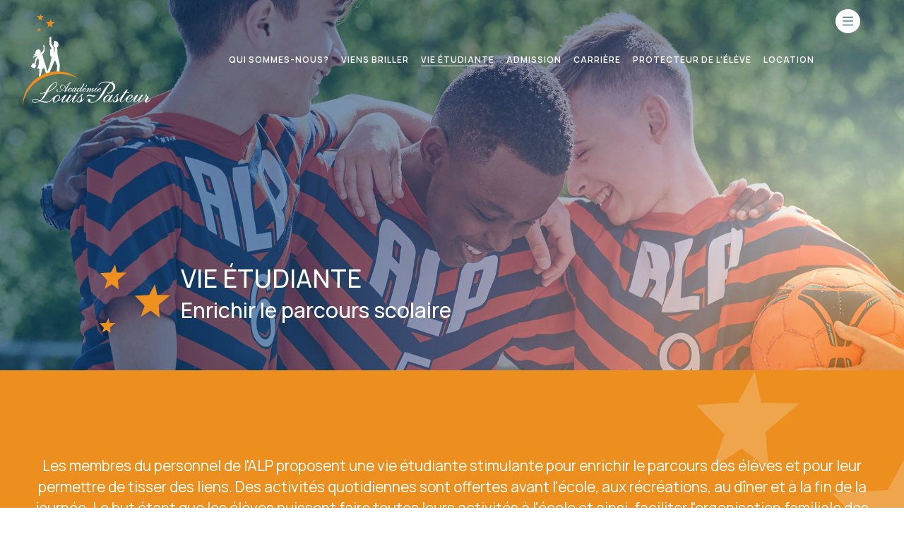

--- FILE ---
content_type: text/html; charset=UTF-8
request_url: https://academielouispasteur.com/vie-etudiante
body_size: 6307
content:
<!DOCTYPE HTML>

<html lang="fr">
	<head>
		<meta http-equiv="Content-Type" content="text/html; charset=utf-8" />
		<meta http-equiv="X-UA-Compatible" content="IE=edge" />
		<meta name="viewport" content="width=device-width, initial-scale=1" />
		<meta http-equiv="content-language" content="fr" />
		<meta name="language" content="fr-ca" />
		<meta name="author" content="Concepsim">

		<meta name="copyright" content="© 2026 Nom du client" />
		<!--Adresse de l'entreprise-->
		<meta name="geo.region" content="CA-QC" />
		<meta name="geo.placename" content="Montréal" />
		<meta name="geo.position" content="45.6172928;-73.6047418" />
		<meta name="ICBM" content="45.6172928;-73.6047418" /><title>Vie étudiante - Académie Louis-Pasteur</title>

<meta content=""
	name="description" />


<!-- Favicon -->


<link rel="apple-touch-icon" sizes="180x180" href="/images/favicon/apple-touch-icon.png">
<link rel="icon" type="image/png" sizes="32x32" href="/images/favicon/favicon-32x32.png">
<link rel="icon" type="image/png" sizes="16x16" href="/images/favicon/favicon-16x16.png">
<link rel="manifest" href="/images/favicon/site.webmanifest">
<link rel="mask-icon" href="/images/favicon/safari-pinned-tab.svg" color="#5bbad5">
<link rel="shortcut icon" href="/images/favicon/favicon.ico">
<meta name="msapplication-TileColor" content="#ffffff">
<meta name="msapplication-config" content="/images/favicon/browserconfig.xml">
<meta name="theme-color" content="#ffffff">


<!-- Fin Favicon -->


<!-- Google Fonts -->
<!-- <link href="https://fonts.googleapis.com/css?family=Montserrat:400,700" rel="stylesheet"> -->
<link rel="preconnect" href="https://fonts.googleapis.com">
<link rel="preconnect" href="https://fonts.gstatic.com" crossorigin>
<link href="https://fonts.googleapis.com/css2?family=Manrope:wght@400;500;600;700&family=PT+Sans&display=swap" rel="stylesheet">
 <!-- Fin Google Fonts -->
<link href='/css/style.css?v=1710785802' rel='stylesheet' type='text/css'><!---->
 
<!-- JQuery -->
<script defer src="/js/jquery-3.4.1.min.js" type="text/javascript"></script>	
<!-- Menus -->		
<script defer src="/js/jquery.slicknav.min.js"></script>
<!-- SLIDER -->		
<script defer src="/js/slick.min.js"></script>
 <script defer src="/js/script.js?v=1694639064"></script><!----><!----><!--style>
.cookie-consent-container {background-color: #ec8f1f;position: fixed;bottom: 0;width: 90%;text-align: left;padding: 10px 5%;z-index: 1000;display:none;}
.cookie_content{width:1250px;max-width:100%;margin:0 auto  }
.cookie_left{float:left;width:60%; }
.cookie_right{float:right;width:40%;text-align:right;margin-top:30px  }
.cookie-consent-container p{color:#fff; width:750px;max-width:95%;margin:20px auto;line-height:20px;font-size:14px; }
.cookie-consent-container p b{ color: #174b77;font-weight:700 }
.cookie-consent-container a{ color:#fff;font-weight:700 }
.cookie-consent-container a:hover{ opacity:0.7 }
.cookie-consent-btn {background-color: #174b77;color: #fff;margin: 10px 0;border: 1px solid #fff;border-radius:10px;cursor: pointer;font-size:14px;padding: 10px 20px;white-space:nowrap;text-transform:uppercase;font-weight:700}
.cookie-consent-btn:hover {opacity:0.7;background-color: #174b77;color: #fff;}
.cookie-consent-refuse-btn {background-color: #ec8f1f;margin-left:10px;}
.cookie-consent-refuse-btn:hover {opacity:0.7;background-color: #ec8f1f;color: #fff;}
@media only screen and (max-width: 1200px) {
    .cookie_left{width:50% }
    .cookie_right{flex:2; }
}
@media only screen and (max-width: 950px) {
.cookie_content{ display:block }
.cookie_left, .cookie_right{width:100%;text-align:center }
}
</style>
<script defer>
window.onload = function() {
    // Vérifiez si le consentement a déjà été donné

    if (!localStorage.getItem('cookieConsent') && !sessionStorage.getItem('cookieConsentRefused')) {
        add_banner_cookies();
        document.getElementById('cookieConsentContainer').style.display = 'block';
    }
    else if (localStorage.getItem('cookieConsent') === 'true') {
        activateGoogleTagManager();
    }

    // Lorsque l'utilisateur clique sur "J'accepte"
    document.getElementById('cookieConsentAcceptButton').onclick = function() {
        var consentTimestamp = new Date().toISOString();
        localStorage.setItem('cookieConsent', 'true');
        localStorage.setItem('cookieConsentTimestamp', consentTimestamp);
        document.getElementById('cookieConsentContainer').style.display = 'none';
        activateGoogleTagManager();
    };

    // Lorsque l'utilisateur clique sur "Tout refuser"
    document.getElementById('cookieConsentRefuseButton').onclick = function() {
         sessionStorage.setItem('cookieConsentRefused', 'true');
        document.getElementById('cookieConsentContainer').style.display = 'none';

        // Les cookies et le suivi restent désactivés
    };
};

// Fonction pour activer les cookies et le suivi
function activateGoogleTagManager() {
    // Votre ID de Google Tag Manager, par exemple 'GTM-XXXXXXX'
    var gtmID = 'GTM-MXGJN2M'; // Remplacez GTM-XXXXXXX par votre ID GTM réel

    // Créer une balise de script pour Google Tag Manager
    (function(w, d, s, l, i) {
        w[l] = w[l] || [];
        w[l].push({
            'gtm.start': new Date().getTime(),
            event: 'gtm.js'
        });
        var f = d.getElementsByTagName(s)[0],
            j = d.createElement(s),
            dl = l != 'dataLayer' ? '&l=' + l : '';
        j.async = true;
        j.src = 'https://www.googletagmanager.com/gtm.js?id=' + i + dl;
        f.parentNode.insertBefore(j, f);
    })(window, document, 'script', 'dataLayer', gtmID);
}

function add_banner_cookies()
{
    var banner = '<div id="cookieConsentContainer" class="cookie-consent-container">';
        banner += "<div class='cookie_content'><div class='cookie_left'><p><b>Respect de la vie privée : </b> Nous utilisons certains témoins (cookies) essentiels pour faire fonctionner ce site Web. Nous avons besoin de votre consentement pour utiliser des témoins supplémentaires afin d’améliorer votre expérience sur notre site et de diffuser des contenus et des publicités personnalisés. <a href='/doc/Avis%20de%20confidentialite%20public%20ALP%20L25.pdf' target='_blank'>Politique de confidentialité</a>.</p></div>";
        banner += '<div class="cookie_right"><button id="cookieConsentAcceptButton" class="cookie-consent-btn">Tout accepter</button> ';
        banner += '<button id="cookieConsentRefuseButton" class="cookie-consent-btn cookie-consent-refuse-btn">Tout refuser</button></div></div></div>';

    document.querySelector('footer').insertAdjacentHTML('beforebegin', banner);
}
</script-->






<!-- Start cookieyes banner --> <!--script id="cookieyes" type="text/javascript" src="https://cdn-cookieyes.com/client_data/617245ec582509fe0867b7d4/script.js"></script> <!-- End cookieyes banner -->


<!-- Google Tag Manager -->
<script>(function(w,d,s,l,i){w[l]=w[l]||[];w[l].push({'gtm.start':
new Date().getTime(),event:'gtm.js'});var f=d.getElementsByTagName(s)[0],
j=d.createElement(s),dl=l!='dataLayer'?'&l='+l:'';j.async=true;j.src=
'https://www.googletagmanager.com/gtm.js?id='+i+dl;f.parentNode.insertBefore(j,f);
})(window,document,'script','dataLayer','GTM-MXGJN2M');</script>
<!-- End Google Tag Manager -->


</head>
<body>
<!-- Google Tag Manager (noscript) -->
<noscript><iframe src="https://www.googletagmanager.com/ns.html?id=GTM-MXGJN2M"
height="0" width="0" style="display:none;visibility:hidden"></iframe></noscript>
<!-- End Google Tag Manager (noscript) -->

<header id="top" class="clearfix ">

	<div class="header-top clearfix">
		
		
		<div class="fullpagewidth clearfix">
			
			<div class="h_left">
				<a href="/">
					<img src="/images/academie-louis-pasteur/logo_accueil.svg" alt="LOGO ENTETE">
				</a>
				
					
			</div>
			
			<div class="h_right">
					
				<div id="primary_nav">
					<ul id="nav" class="dropdown">

						<!--li><a href='/' ><span>BIENVENUE</span></a></li-->
						<li><a href='/qui-sommes-nous' ><span>QUI SOMMES-NOUS?</span></a></li>
						<li><a href='/viens-briller'  ><span>VIENS BRILLER</span></a></li>
						<li><a href='/vie-etudiante'  class="active"><span>VIE ÉTUDIANTE</span></a></li>


                        <li><a href='/admission'  ><span>ADMISSION</span></a></li>
						<li><a href='/carriere'  ><span>CARRIÈRE</span></a></li>
                        <li><a href='/protecteur-de-leleve'  ><span>PROTECTEUR DE l'ÉLÈVE</span></a></li>
						<li><a href='/location-camp-de-jour'  ><span>LOCATION</span></a></li>
					</ul>

				</div>
				<!-- FIN primary_nav -->
					
				
			</div>
			<!-- FIN h_right -->
			<div class="menuHam fullpagewidth" id="menuHam">
						<!-- <button class="openbtn" id="openBtn" onclick="functionOpenHam()"></button>  -->
						<div class="menuHamBtn">
							<a href="javascript:void(0);"  onclick="functionOpenHam()" class="openbtn">
								<img src="/images/academie-louis-pasteur/PLUS_SOUS_MENU.png" alt="">
							</a>
						</div>
			</div>
		</div>
		<!-- FIN fullpagewidth	 -->
		
		<div class="menuHamContenu" id="menuHamContenu">
			<div class="sousMenuHamLogos clearfix">
			    <div class="fleft">
				    <img src="/images/academie-louis-pasteur/ETOILES_SOUS_MENU.png" alt="ETOILES">
			    </div>
                <div class="fright tright fb">
				    <a href="https://www.facebook.com/academieLP" target="_blank"><img src="/images/academie-louis-pasteur/LOGO_FACEBOOK_SOUS_MENU.png" alt="FACEBOOK"></a>
                </div>

			</div>
			<div class="menuHamLigne"></div>
            <ul class="menuHamItem menu_resp"></ul>
			<ul class="menuHamItem">
				<li class="dropdown-btn" id="academie">L'ACADÉMIE <span>+</span></li>
					
  					<ul class="dropdown-container sm_academie">
						<li><a href="/historique">Historique</a></li>
						<li><a href="/corporation">La corporation</a></li>
						<li><a href="/comite-de-parents">Le comité de parents</a></li>
						<li><a href="/personnel">Notre personnel</a></li>
						<li>							<a href="/images/librairie/sommaire-du-code-de-vie-version-publique-octobre-2025pdf.pdf" target="_blank">Code de vie</a>	
							</li>
						<li>							<a href="/images/librairie/plan-de-lutte-contre-la-violence-et-lintimidation-a-ecole-mai-2024pdf.pdf" target="_blank">Plan de lutte contre l'intimidation</a>	
							</li>
						<li>							<a href="/images/librairie/guide_parents_2025-2026pdf.pdf" target="_blank">Guide aux parents</a>
							</li>
                        <li>							<a href="/images/librairie/code-ethique-alpmeqpdf.pdf" target="_blank">Code d'éthique</a>
							</li>
						<li><a href="/visite">Visite de l'ALP</a></li>

					</ul>
								
			</ul>
			<div class="menuHamLigne"></div>
				<ul class="menuHamItem">
					<li class="dropdown-btn" id="service_educatifs">SERVICES ÉDUCATIFS <span>+</span></li>
						<ul class="dropdown-container sm_service_educatifs">
                            <li><a href="/services-educatifs">Les + de l'ALP</a></li>
                            <li>							<a href="/images/librairie/calendrier_alp_2025_2026pdf.pdf" target="_blank">Calendrier 25-26</a>
							</li>
                        <li></li>
                            <li></li>
							<li>							<a href="/images/librairie/projet-educatif-avril-2024pdf.pdf" target="_blank">Projet éducatif</a>	
							</li>
                            <li>							<a href="/images/librairie/prix-de-l-innovation-alp-csjvpdf.pdf" target="_blank">Arrimage primaire-secondaire</a>	
							</li>
						</ul>

				</ul>
			<div class="menuHamLigne"></div>
				<ul class="menuHamItem">
					<li class="dropdown-btn"  id="services">SERVICES <span>+</span></li>
					<ul class="dropdown-container sm_services">
						<li><a href="/uniformes">Uniformes</a></li>
						<li><a href="/traiteur">Traiteur</a></li>
						<li><a href="/location-camp-de-jour">Location & camp de jour</a></li>
					</ul>
				</ul>
			<div class="menuHamLigne"></div>
				<ul class="menuHamItem">
					<li><a href="/service-de-garde">SERVICE DE GARDE</a></li>
				</ul>
			<div class="menuHamLigne"></div>
				<ul class="menuHamItem">
					<li><a href="/partenaires">PARTENAIRES</a></li>
				</ul>
           

			<div class="menuHamLigne"></div>
				<ul class="menuHamItem">
					<li><a href="/contact">NOUS JOINDRE</a></li>
									
				</ul>
		</div>
		
		            <div class="clearfix hgeneral " style="background:url(/images/source/PHOTO_SECTION_VIE_ETUDIANTE_ACTIVE.png) top center no-repeat;background-size:cover">
                <div class="degrader"></div>
			</div>


			<div class="hTitresPage fullpagewidth clearfix">
				<h1>VIE ÉTUDIANTE</h1>
				<h2>Enrichir le parcours scolaire</h2>
			</div>
            	

		
	</div>
	<!-- FIN header-top -->
	
	

</header>


<section>

    <div class="vieEtudiante clearfix">
        <div class="vieEdudianteDesc prelative">
            <div class="fullpagewidth clearfix">
                <p>Les membres du personnel de l'ALP proposent une vie étudiante stimulante pour enrichir le parcours des élèves et pour leur permettre de tisser des liens. Des activités quotidiennes sont offertes avant l'école, aux récréations, au dîner et à la fin de la journée. Le but étant que les élèves puissent faire toutes leurs activités à l'école et ainsi, faciliter l'organisation familiale des parents. La vie étudiante active de l'ALP permet aux élèves de briller.</p>  

            </div>
            <img src="/images/academie-louis-pasteur/etoile_bloc_orange.png" alt="ETOILES">
        </div>

        <div class="vieEtudianteContenu clearfix">

            <div class="vieEtudianteContenuTxt vietxtG col1_2f">
                <h3>Animation à la vie étudiante</h3>
<p>Deux animateurs de la vie étudiante organisent et encadrent des activités le matin, avant les cours, pendant l'heure du dîner et aux récréations. Ils offrent la possibilité à tous les élèves des activités sportives et culturelles. Basketball, soccer, flag football, hockey cosom, randonnée, radio étudiante, improvisation, dessin : il y en a pour tous les goûts !</p>            </div>

            <div class="vieEtudianteContenuImg col1_2f image_bg_ajuste_hauteur" style="background:url('/images/source/photo_1_vie_etudiante.png') top center no-repeat;background-size:cover">
            </div>

        </div>

        <div class="vieEtudianteContenu clearfix">
            
            <div class="vieEtudianteContenuImg col1_2f image_bg_ajuste_hauteur" style="background:url('/images/source/photo_2_vie_etudiante.png') top center no-repeat;background-size:cover">
            </div>

            <div class="vieEtudianteContenuTxt vietxtD col1_2f">
                <h3>Activités parascolaires<br />récréatives</h3>
<p>L'ALP permet aux élèves de découvrir divers loisirs tels que la cuisine, le bricolage, la danse, les Lego, le sport collectif et le karaté (par notre partenaire Karaté sportif). Les inscriptions se font à trois moments dans l'année.</p>
            </div>

        </div>

        <div class="vieEtudianteContenu clearfix">
           

                <div class="vieEtudianteContenuTxt vietxtG col1_2f prelative vieEtudianteMagique">
                   <h3>Magiques</h3>
<p>Les Magiques, c'est le nom de nos équipes sportives (basketball, soccer, flag football, hockey cosom, volleyball) et culturelles (Génie en herbes, chorale, harmonie, ensemble de ukulélés). Les Magiques souhaitent promouvoir l'effort, initier les élèves à une démarche conciliant les activités et les études, favoriser la motivation scolaire et développer un sentiment d'appartenance ainsi que l'estime de soi. Les Magiques brillent à l'extérieur de l'ALP lors de tournois ou d'événements musicaux.</p>                    <img src="/images/academie-louis-pasteur/filigramme_logo_les_magiques.png" alt="LOGO LES MAGIQUES">
                </div>
           
            <div class="vieEtudianteContenuImg col1_2f image_bg_ajuste_hauteur" style="background:url('/images/source/photo_3_vie_etudiante.png') top center no-repeat;background-size:cover">
            </div>

        </div>

        <div class="vieEtudianteContenu clearfix">
            
            <div class="vieEtudianteContenuImg col1_2f image_bg_ajuste_hauteur" style="background:url('/images/source/photo_4_vie_etudiante.png') top center no-repeat;background-size:cover">
            </div>

            <div class="vieEtudianteContenuTxt vietxtD col1_2f">
               <h3>Pour briller...</h3>
<p>L'ALP organise un spectacle annuel où les élèves, dont les ensembles musicaux des Magiques, peuvent démontrer leurs talents. Les élèves peuvent participer aux décisions en s'impliquant dans le conseil d'élèves. À la fin de l'année, l'ALP félicite tous les efforts déployés par ses élèves par le biais de célébrations notamment le Gala des finissants.</p>            </div>

        </div>
        
    </div>

		
		
		
</section>




		<!--footer -->
		<footer>
			<div class="footer_top prelative">

				<div class="fullpagewidth clearfix">
				
					<div class="col2_5r fentreprise">
						<img src="/images/academie-louis-pasteur/logo_accueil.svg" alt="LOGO ACADEMIE"/>
							
						<div class="fentrepriseDesc">
							<p>À titre d'école primaire privée subventionnée, l'Académie Louis-Pasteur offre à sa population multiethnique, 
								un programme de formation préscolaire et primaire. Conforme aux exigences du ministère de l'Éducation, du Loisir 
								et du Sport du Québec, ce programme est toutefois fortement enrichi, tant au niveau du contenu que des expériences 
								de vie offertes aux élèves.
							</p>

						</div>
						
					</div>

					<div class="col1_4f fAccesPortail">
						<h6>LIENS UTILES</h6>
								
						<div class="fLiensBtn ">
							<a class="uneligne" href="https://portail.academielouispasteur.com/pluriportail/pfr/MainExterne.srf?P=LoginReq">PORTAIL</a>

						</div>

						<div class="fLiensBtn">
						
													<a href="/images/librairie/autorisation-de-distribuer-un-medicamentpdf.pdf" target="_blank">Autorisation médicaments</a>	
														

						</div>
                        <div class="fLiensBtn">
						
													<a href="/images/librairie/avis-de-confidentialite-public-alp-l25pdf.pdf" target="_blank">Politique de confidentialité</a>	
							
						</div>


					</div>

					<div class="col1_4f fcontact clearfix">
						<h6>CONTACT</h6>

						<div class="fContactCoord">
							<span>7220, rue Marie-Victorin</span>
							<br>
							<span>Montréal (QC) H1G 2J5</span>
							<br>
							<br>
							<a href="tel:+15143226123"><span>514-322-6123</span></a>
							<br>
							<br>
							<a href="mailto:info@academielouispasteur.com"><span>info@academielouispasteur.com</span></a>
									
						</div>
									
					</div>

					<div class="fMediasSociaux clearfix">
					
						<a href="https://www.facebook.com/academieLP">
							<img src="/images/academie-louis-pasteur/LOGO_FACEBOOK_PIED_DE_PAGE.png" alt="LOGO FACEBOOK">
						</a>
						
					</div>
					
				</div>
				
			</div>
			<div class="footer_bottom  clearfix">
					
				<div class="fullpagewidth">
					<!-- <div class="copyright" > -->
						<span>Copyright</span>
						&copy; 2026 Académie Louis Pasteur - Tous droits réservés.
						
					<!-- </div> -->
					
						<span> | Design par <a href="https://www.facebook.com/gamatelierdesign" target="_blank" >Gam atelier design</a> |</span>
					
					<!-- <div class="concepsim"> -->
						Propulsé par <a href="https://concepsim.com" target="_blank">Concep<b>sim</b></a>
					<!-- </div> -->
				</div>
					

			</div>
	
			
		</footer>
      	
	</body>
</html>

	 





--- FILE ---
content_type: text/css
request_url: https://academielouispasteur.com/css/style.css?v=1710785802
body_size: 20017
content:
/**** CSS des plugings ****/

/* SlickNav Responsive Mobile Menu v1.0.3*/
.slicknav_menu:after,.slicknav_menu:before{display:table;content:" "}.slicknav_btn,.slicknav_nav .slicknav_item{cursor:pointer}.slicknav_menu,.slicknav_menu *{box-sizing:border-box}.slicknav_nav,.slicknav_nav ul{padding:0;list-style:none;overflow:hidden}.slicknav_btn{position:relative;display:block;vertical-align:middle;float:right;padding:.438em .625em;line-height:1.125em}.slicknav_btn .slicknav_icon-bar+.slicknav_icon-bar{margin-top:.188em}.slicknav_menu .slicknav_menutxt{display:block;line-height:1.188em;float:left;color:#fff;font-weight:700;text-shadow:0 1px 3px #000}.slicknav_menu .slicknav_icon{float:left;margin:.188em 0 0 .438em}.slicknav_menu .slicknav_no-text{margin:0}.slicknav_menu .slicknav_icon-bar{display:block;width:1.125em;height:.125em;-webkit-border-radius:1px;-moz-border-radius:1px;border-radius:1px;-webkit-box-shadow:0 1px 0 rgba(0,0,0,.25);-moz-box-shadow:0 1px 0 rgba(0,0,0,.25);box-shadow:0 1px 0 rgba(0,0,0,.25)}.slicknav_menu:after{clear:both}.slicknav_nav li,.slicknav_nav ul{display:block}.slicknav_nav .slicknav_arrow{font-size:.8em;margin:0 0 0 .4em}.slicknav_nav .slicknav_item a{display:inline}.slicknav_nav .slicknav_row,.slicknav_nav a{display:block}.slicknav_nav .slicknav_parent-link a{display:inline}.slicknav_menu{*zoom:1;font-size:16px;background:#4c4c4c;padding:5px}.slicknav_menu .slicknav_icon-bar{background-color:#fff}.slicknav_btn{margin:5px 5px 6px;text-decoration:none;text-shadow:0 1px 1px rgba(255,255,255,.75);-webkit-border-radius:4px;-moz-border-radius:4px;border-radius:4px;background-color:#222}.slicknav_nav{clear:both;color:#fff;margin:0;font-size:.875em}.slicknav_nav ul{margin:0 0 0 20px}.slicknav_nav .slicknav_row,.slicknav_nav a{padding:5px 10px;margin:2px 5px}.slicknav_nav .slicknav_row:hover{-webkit-border-radius:6px;-moz-border-radius:6px;border-radius:6px;background:#ccc;color:#fff}.slicknav_nav a{text-decoration:none;color:#fff}.slicknav_nav a:hover{-webkit-border-radius:6px;-moz-border-radius:6px;border-radius:6px;background:#ccc;color:#222}.slicknav_nav .slicknav_txtnode{margin-left:15px}.slicknav_nav .slicknav_item a,.slicknav_nav .slicknav_parent-link a{padding:0;margin:0}.slicknav_brand{float:left;color:#fff;font-size:18px;line-height:30px;padding:7px 12px;height:44px}

.slick-slider{position: relative;display: block;box-sizing: border-box;-webkit-user-select: none;-moz-user-select: none;-ms-user-select: none;user-select: none;-webkit-touch-callout: none;-khtml-user-select: none;-ms-touch-action: pan-y;touch-action: pan-y;-webkit-tap-highlight-color: transparent;}
.slick-list{position: relative;display: block;overflow: hidden;margin: 0;padding: 0;}
.slick-list:focus{outline: none;}
.slick-list.dragging{cursor: pointer;cursor: hand;}
.slick-slider .slick-track,.slick-slider .slick-list{-webkit-transform: translate3d(0, 0, 0);-moz-transform: translate3d(0, 0, 0);-ms-transform: translate3d(0, 0, 0);-o-transform: translate3d(0, 0, 0);transform: translate3d(0, 0, 0);}
.slick-track{position: relative;top: 0;left: 0;display: block;margin-left: auto;margin-right: auto;}
.slick-track:before,.slick-track:after{display: table;content: '';}
.slick-track:after{clear: both;}
.slick-loading .slick-track{visibility: hidden;}
.slick-slide{display: none;float: left;height: 100%;min-height: 1px;}
[dir='rtl'] .slick-slide{float: right;}
.slick-slide img{display: block;}
.slick-slide.slick-loading img{display: none;}
.slick-slide.dragging img{pointer-events: none;}
.slick-initialized .slick-slide{display: block;}
.slick-loading .slick-slide{visibility: hidden;}
.slick-vertical .slick-slide{display: block;height: auto;border: 1px solid transparent;}
.slick-arrow.slick-hidden {display: none;}

@charset "UTF-8";
.slick-loading .slick-list{background:#fff url(../images/ajax-loader.gif) center center no-repeat}
@font-face{font-family:'slick';font-weight:400;font-style:normal;src:url(../fonts/slick.eot);src:url(../fonts/slick.eot?#iefix) format("embedded-opentype"),url(../fonts/slick.woff) format("woff"),url(../fonts/slick.ttf) format("truetype"),url(../fonts/slick.svg#slick) format("svg");font-display: swap ;}
.slick-prev,.slick-next{font-size:0;line-height:0;position:absolute;top:50%;display:block;width:20px;height:20px;padding:0;-webkit-transform:translate(0,-50%);-ms-transform:translate(0,-50%);transform:translate(0,-50%);cursor:pointer;color:transparent;border:none;outline:none;background:transparent}
.slick-prev:hover,.slick-prev:focus,.slick-next:hover,.slick-next:focus{color:transparent;outline:none;background:transparent}
.slick-prev:hover:before,.slick-prev:focus:before,.slick-next:hover:before,.slick-next:focus:before{opacity:1}
.slick-prev.slick-disabled:before,.slick-next.slick-disabled:before{opacity:.25}
.slick-prev:before,.slick-next:before{font-family:'slick';font-size:20px;line-height:1;opacity:.75;color:#fff;-webkit-font-smoothing:antialiased;-moz-osx-font-smoothing:grayscale}
.slick-prev{left:-25px}
[dir='rtl'] .slick-prev{right:-25px;left:auto}
.slick-prev:before{content:'←'}
[dir='rtl'] .slick-prev:before{content:'→'}
.slick-next{right:-25px}
[dir='rtl'] .slick-next{right:auto;left:-25px}
.slick-next:before{content:'→'}
[dir='rtl'] .slick-next:before{content:'←'}
.slick-dotted.slick-slider{margin-bottom:30px}
.slick-dots{position:absolute;bottom:-25px;display:block;width:100%;padding:0;margin:0;list-style:none;text-align:center}
.slick-dots li{position:relative;display:inline-block;width:20px;height:20px;margin:0 5px;padding:0;cursor:pointer}
.slick-dots li button{font-size:0;line-height:0;display:block;width:20px;height:20px;padding:5px;cursor:pointer;color:transparent;border:0;outline:none;background:transparent}
.slick-dots li button:hover,.slick-dots li button:focus{outline:none}
.slick-dots li button:hover:before,.slick-dots li button:focus:before{opacity:1}
.slick-dots li button:before{font-family:'slick';font-size:6px;line-height:20px;position:absolute;top:0;left:0;width:20px;height:20px;content:'•';text-align:center;opacity:.25;color:#000;-webkit-font-smoothing:antialiased;-moz-osx-font-smoothing:grayscale}
.slick-dots li.slick-active button:before{opacity:.75;color:#000}

/* Font Awesome 4.7.0  */ 
@font-face{font-family:'FontAwesome';src:url('../fonts/fontawesome-webfont.eot?v=4.7.0');src:url('../fonts/fontawesome-webfont.eot?#iefix&v=4.7.0') format('embedded-opentype'),url('../fonts/fontawesome-webfont.woff2?v=4.7.0') format('woff2'),url('../fonts/fontawesome-webfont.woff?v=4.7.0') format('woff'),url('../fonts/fontawesome-webfont.ttf?v=4.7.0') format('truetype'),url('../fonts/fontawesome-webfont.svg?v=4.7.0#fontawesomeregular') format('svg');font-weight:normal;font-style:normal;font-display: swap ;}.fa{display:inline-block;font:normal normal normal 14px/1 FontAwesome;font-size:inherit;text-rendering:auto;-webkit-font-smoothing:antialiased;-moz-osx-font-smoothing:grayscale}.fa-lg{font-size:1.33333333em;line-height:.75em;vertical-align:-15%}.fa-2x{font-size:2em}.fa-3x{font-size:3em}.fa-4x{font-size:4em}.fa-5x{font-size:5em}.fa-fw{width:1.28571429em;text-align:center}.fa-ul{padding-left:0;margin-left:2.14285714em;list-style-type:none}.fa-ul>li{position:relative}.fa-li{position:absolute;left:-2.14285714em;width:2.14285714em;top:.14285714em;text-align:center}.fa-li.fa-lg{left:-1.85714286em}.fa-border{padding:.2em .25em .15em;border:solid .08em #eee;border-radius:.1em}.fa-pull-left{float:left}.fa-pull-right{float:right}.fa.fa-pull-left{margin-right:.3em}.fa.fa-pull-right{margin-left:.3em}.pull-right{float:right}.pull-left{float:left}.fa.pull-left{margin-right:.3em}.fa.pull-right{margin-left:.3em}.fa-spin{-webkit-animation:fa-spin 2s infinite linear;animation:fa-spin 2s infinite linear}.fa-pulse{-webkit-animation:fa-spin 1s infinite steps(8);animation:fa-spin 1s infinite steps(8)}@-webkit-keyframes fa-spin{0%{-webkit-transform:rotate(0deg);transform:rotate(0deg)}100%{-webkit-transform:rotate(359deg);transform:rotate(359deg)}}@keyframes fa-spin{0%{-webkit-transform:rotate(0deg);transform:rotate(0deg)}100%{-webkit-transform:rotate(359deg);transform:rotate(359deg)}}.fa-rotate-90{-ms-filter:"progid:DXImageTransform.Microsoft.BasicImage(rotation=1)";-webkit-transform:rotate(90deg);-ms-transform:rotate(90deg);transform:rotate(90deg)}.fa-rotate-180{-ms-filter:"progid:DXImageTransform.Microsoft.BasicImage(rotation=2)";-webkit-transform:rotate(180deg);-ms-transform:rotate(180deg);transform:rotate(180deg)}.fa-rotate-270{-ms-filter:"progid:DXImageTransform.Microsoft.BasicImage(rotation=3)";-webkit-transform:rotate(270deg);-ms-transform:rotate(270deg);transform:rotate(270deg)}.fa-flip-horizontal{-ms-filter:"progid:DXImageTransform.Microsoft.BasicImage(rotation=0, mirror=1)";-webkit-transform:scale(-1, 1);-ms-transform:scale(-1, 1);transform:scale(-1, 1)}.fa-flip-vertical{-ms-filter:"progid:DXImageTransform.Microsoft.BasicImage(rotation=2, mirror=1)";-webkit-transform:scale(1, -1);-ms-transform:scale(1, -1);transform:scale(1, -1)}:root .fa-rotate-90,:root .fa-rotate-180,:root .fa-rotate-270,:root .fa-flip-horizontal,:root .fa-flip-vertical{filter:none}.fa-stack{position:relative;display:inline-block;width:2em;height:2em;line-height:2em;vertical-align:middle}.fa-stack-1x,.fa-stack-2x{position:absolute;left:0;width:100%;text-align:center}.fa-stack-1x{line-height:inherit}.fa-stack-2x{font-size:2em}.fa-inverse{color:#fff}.fa-glass:before{content:"\f000"}.fa-music:before{content:"\f001"}.fa-search:before{content:"\f002"}.fa-envelope-o:before{content:"\f003"}.fa-heart:before{content:"\f004"}.fa-star:before{content:"\f005"}.fa-star-o:before{content:"\f006"}.fa-user:before{content:"\f007"}.fa-film:before{content:"\f008"}.fa-th-large:before{content:"\f009"}.fa-th:before{content:"\f00a"}.fa-th-list:before{content:"\f00b"}.fa-check:before{content:"\f00c"}.fa-remove:before,.fa-close:before,.fa-times:before{content:"\f00d"}.fa-search-plus:before{content:"\f00e"}.fa-search-minus:before{content:"\f010"}.fa-power-off:before{content:"\f011"}.fa-signal:before{content:"\f012"}.fa-gear:before,.fa-cog:before{content:"\f013"}.fa-trash-o:before{content:"\f014"}.fa-home:before{content:"\f015"}.fa-file-o:before{content:"\f016"}.fa-clock-o:before{content:"\f017"}.fa-road:before{content:"\f018"}.fa-download:before{content:"\f019"}.fa-arrow-circle-o-down:before{content:"\f01a"}.fa-arrow-circle-o-up:before{content:"\f01b"}.fa-inbox:before{content:"\f01c"}.fa-play-circle-o:before{content:"\f01d"}.fa-rotate-right:before,.fa-repeat:before{content:"\f01e"}.fa-refresh:before{content:"\f021"}.fa-list-alt:before{content:"\f022"}.fa-lock:before{content:"\f023"}.fa-flag:before{content:"\f024"}.fa-headphones:before{content:"\f025"}.fa-volume-off:before{content:"\f026"}.fa-volume-down:before{content:"\f027"}.fa-volume-up:before{content:"\f028"}.fa-qrcode:before{content:"\f029"}.fa-barcode:before{content:"\f02a"}.fa-tag:before{content:"\f02b"}.fa-tags:before{content:"\f02c"}.fa-book:before{content:"\f02d"}.fa-bookmark:before{content:"\f02e"}.fa-print:before{content:"\f02f"}.fa-camera:before{content:"\f030"}.fa-font:before{content:"\f031"}.fa-bold:before{content:"\f032"}.fa-italic:before{content:"\f033"}.fa-text-height:before{content:"\f034"}.fa-text-width:before{content:"\f035"}.fa-align-left:before{content:"\f036"}.fa-align-center:before{content:"\f037"}.fa-align-right:before{content:"\f038"}.fa-align-justify:before{content:"\f039"}.fa-list:before{content:"\f03a"}.fa-dedent:before,.fa-outdent:before{content:"\f03b"}.fa-indent:before{content:"\f03c"}.fa-video-camera:before{content:"\f03d"}.fa-photo:before,.fa-image:before,.fa-picture-o:before{content:"\f03e"}.fa-pencil:before{content:"\f040"}.fa-map-marker:before{content:"\f041"}.fa-adjust:before{content:"\f042"}.fa-tint:before{content:"\f043"}.fa-edit:before,.fa-pencil-square-o:before{content:"\f044"}.fa-share-square-o:before{content:"\f045"}.fa-check-square-o:before{content:"\f046"}.fa-arrows:before{content:"\f047"}.fa-step-backward:before{content:"\f048"}.fa-fast-backward:before{content:"\f049"}.fa-backward:before{content:"\f04a"}.fa-play:before{content:"\f04b"}.fa-pause:before{content:"\f04c"}.fa-stop:before{content:"\f04d"}.fa-forward:before{content:"\f04e"}.fa-fast-forward:before{content:"\f050"}.fa-step-forward:before{content:"\f051"}.fa-eject:before{content:"\f052"}.fa-chevron-left:before{content:"\f053"}.fa-chevron-right:before{content:"\f054"}.fa-plus-circle:before{content:"\f055"}.fa-minus-circle:before{content:"\f056"}.fa-times-circle:before{content:"\f057"}.fa-check-circle:before{content:"\f058"}.fa-question-circle:before{content:"\f059"}.fa-info-circle:before{content:"\f05a"}.fa-crosshairs:before{content:"\f05b"}.fa-times-circle-o:before{content:"\f05c"}.fa-check-circle-o:before{content:"\f05d"}.fa-ban:before{content:"\f05e"}.fa-arrow-left:before{content:"\f060"}.fa-arrow-right:before{content:"\f061"}.fa-arrow-up:before{content:"\f062"}.fa-arrow-down:before{content:"\f063"}.fa-mail-forward:before,.fa-share:before{content:"\f064"}.fa-expand:before{content:"\f065"}.fa-compress:before{content:"\f066"}.fa-plus:before{content:"\f067"}.fa-minus:before{content:"\f068"}.fa-asterisk:before{content:"\f069"}.fa-exclamation-circle:before{content:"\f06a"}.fa-gift:before{content:"\f06b"}.fa-leaf:before{content:"\f06c"}.fa-fire:before{content:"\f06d"}.fa-eye:before{content:"\f06e"}.fa-eye-slash:before{content:"\f070"}.fa-warning:before,.fa-exclamation-triangle:before{content:"\f071"}.fa-plane:before{content:"\f072"}.fa-calendar:before{content:"\f073"}.fa-random:before{content:"\f074"}.fa-comment:before{content:"\f075"}.fa-magnet:before{content:"\f076"}.fa-chevron-up:before{content:"\f077"}.fa-chevron-down:before{content:"\f078"}.fa-retweet:before{content:"\f079"}.fa-shopping-cart:before{content:"\f07a"}.fa-folder:before{content:"\f07b"}.fa-folder-open:before{content:"\f07c"}.fa-arrows-v:before{content:"\f07d"}.fa-arrows-h:before{content:"\f07e"}.fa-bar-chart-o:before,.fa-bar-chart:before{content:"\f080"}.fa-twitter-square:before{content:"\f081"}.fa-facebook-square:before{content:"\f082"}.fa-camera-retro:before{content:"\f083"}.fa-key:before{content:"\f084"}.fa-gears:before,.fa-cogs:before{content:"\f085"}.fa-comments:before{content:"\f086"}.fa-thumbs-o-up:before{content:"\f087"}.fa-thumbs-o-down:before{content:"\f088"}.fa-star-half:before{content:"\f089"}.fa-heart-o:before{content:"\f08a"}.fa-sign-out:before{content:"\f08b"}.fa-linkedin-square:before{content:"\f08c"}.fa-thumb-tack:before{content:"\f08d"}.fa-external-link:before{content:"\f08e"}.fa-sign-in:before{content:"\f090"}.fa-trophy:before{content:"\f091"}.fa-github-square:before{content:"\f092"}.fa-upload:before{content:"\f093"}.fa-lemon-o:before{content:"\f094"}.fa-phone:before{content:"\f095"}.fa-square-o:before{content:"\f096"}.fa-bookmark-o:before{content:"\f097"}.fa-phone-square:before{content:"\f098"}.fa-twitter:before{content:"\f099"}.fa-facebook-f:before,.fa-facebook:before{content:"\f09a"}.fa-github:before{content:"\f09b"}.fa-unlock:before{content:"\f09c"}.fa-credit-card:before{content:"\f09d"}.fa-feed:before,.fa-rss:before{content:"\f09e"}.fa-hdd-o:before{content:"\f0a0"}.fa-bullhorn:before{content:"\f0a1"}.fa-bell:before{content:"\f0f3"}.fa-certificate:before{content:"\f0a3"}.fa-hand-o-right:before{content:"\f0a4"}.fa-hand-o-left:before{content:"\f0a5"}.fa-hand-o-up:before{content:"\f0a6"}.fa-hand-o-down:before{content:"\f0a7"}.fa-arrow-circle-left:before{content:"\f0a8"}.fa-arrow-circle-right:before{content:"\f0a9"}.fa-arrow-circle-up:before{content:"\f0aa"}.fa-arrow-circle-down:before{content:"\f0ab"}.fa-globe:before{content:"\f0ac"}.fa-wrench:before{content:"\f0ad"}.fa-tasks:before{content:"\f0ae"}.fa-filter:before{content:"\f0b0"}.fa-briefcase:before{content:"\f0b1"}.fa-arrows-alt:before{content:"\f0b2"}.fa-group:before,.fa-users:before{content:"\f0c0"}.fa-chain:before,.fa-link:before{content:"\f0c1"}.fa-cloud:before{content:"\f0c2"}.fa-flask:before{content:"\f0c3"}.fa-cut:before,.fa-scissors:before{content:"\f0c4"}.fa-copy:before,.fa-files-o:before{content:"\f0c5"}.fa-paperclip:before{content:"\f0c6"}.fa-save:before,.fa-floppy-o:before{content:"\f0c7"}.fa-square:before{content:"\f0c8"}.fa-navicon:before,.fa-reorder:before,.fa-bars:before{content:"\f0c9"}.fa-list-ul:before{content:"\f0ca"}.fa-list-ol:before{content:"\f0cb"}.fa-strikethrough:before{content:"\f0cc"}.fa-underline:before{content:"\f0cd"}.fa-table:before{content:"\f0ce"}.fa-magic:before{content:"\f0d0"}.fa-truck:before{content:"\f0d1"}.fa-pinterest:before{content:"\f0d2"}.fa-pinterest-square:before{content:"\f0d3"}.fa-google-plus-square:before{content:"\f0d4"}.fa-google-plus:before{content:"\f0d5"}.fa-money:before{content:"\f0d6"}.fa-caret-down:before{content:"\f0d7"}.fa-caret-up:before{content:"\f0d8"}.fa-caret-left:before{content:"\f0d9"}.fa-caret-right:before{content:"\f0da"}.fa-columns:before{content:"\f0db"}.fa-unsorted:before,.fa-sort:before{content:"\f0dc"}.fa-sort-down:before,.fa-sort-desc:before{content:"\f0dd"}.fa-sort-up:before,.fa-sort-asc:before{content:"\f0de"}.fa-envelope:before{content:"\f0e0"}.fa-linkedin:before{content:"\f0e1"}.fa-rotate-left:before,.fa-undo:before{content:"\f0e2"}.fa-legal:before,.fa-gavel:before{content:"\f0e3"}.fa-dashboard:before,.fa-tachometer:before{content:"\f0e4"}.fa-comment-o:before{content:"\f0e5"}.fa-comments-o:before{content:"\f0e6"}.fa-flash:before,.fa-bolt:before{content:"\f0e7"}.fa-sitemap:before{content:"\f0e8"}.fa-umbrella:before{content:"\f0e9"}.fa-paste:before,.fa-clipboard:before{content:"\f0ea"}.fa-lightbulb-o:before{content:"\f0eb"}.fa-exchange:before{content:"\f0ec"}.fa-cloud-download:before{content:"\f0ed"}.fa-cloud-upload:before{content:"\f0ee"}.fa-user-md:before{content:"\f0f0"}.fa-stethoscope:before{content:"\f0f1"}.fa-suitcase:before{content:"\f0f2"}.fa-bell-o:before{content:"\f0a2"}.fa-coffee:before{content:"\f0f4"}.fa-cutlery:before{content:"\f0f5"}.fa-file-text-o:before{content:"\f0f6"}.fa-building-o:before{content:"\f0f7"}.fa-hospital-o:before{content:"\f0f8"}.fa-ambulance:before{content:"\f0f9"}.fa-medkit:before{content:"\f0fa"}.fa-fighter-jet:before{content:"\f0fb"}.fa-beer:before{content:"\f0fc"}.fa-h-square:before{content:"\f0fd"}.fa-plus-square:before{content:"\f0fe"}.fa-angle-double-left:before{content:"\f100"}.fa-angle-double-right:before{content:"\f101"}.fa-angle-double-up:before{content:"\f102"}.fa-angle-double-down:before{content:"\f103"}.fa-angle-left:before{content:"\f104"}.fa-angle-right:before{content:"\f105"}.fa-angle-up:before{content:"\f106"}.fa-angle-down:before{content:"\f107"}.fa-desktop:before{content:"\f108"}.fa-laptop:before{content:"\f109"}.fa-tablet:before{content:"\f10a"}.fa-mobile-phone:before,.fa-mobile:before{content:"\f10b"}.fa-circle-o:before{content:"\f10c"}.fa-quote-left:before{content:"\f10d"}.fa-quote-right:before{content:"\f10e"}.fa-spinner:before{content:"\f110"}.fa-circle:before{content:"\f111"}.fa-mail-reply:before,.fa-reply:before{content:"\f112"}.fa-github-alt:before{content:"\f113"}.fa-folder-o:before{content:"\f114"}.fa-folder-open-o:before{content:"\f115"}.fa-smile-o:before{content:"\f118"}.fa-frown-o:before{content:"\f119"}.fa-meh-o:before{content:"\f11a"}.fa-gamepad:before{content:"\f11b"}.fa-keyboard-o:before{content:"\f11c"}.fa-flag-o:before{content:"\f11d"}.fa-flag-checkered:before{content:"\f11e"}.fa-terminal:before{content:"\f120"}.fa-code:before{content:"\f121"}.fa-mail-reply-all:before,.fa-reply-all:before{content:"\f122"}.fa-star-half-empty:before,.fa-star-half-full:before,.fa-star-half-o:before{content:"\f123"}.fa-location-arrow:before{content:"\f124"}.fa-crop:before{content:"\f125"}.fa-code-fork:before{content:"\f126"}.fa-unlink:before,.fa-chain-broken:before{content:"\f127"}.fa-question:before{content:"\f128"}.fa-info:before{content:"\f129"}.fa-exclamation:before{content:"\f12a"}.fa-superscript:before{content:"\f12b"}.fa-subscript:before{content:"\f12c"}.fa-eraser:before{content:"\f12d"}.fa-puzzle-piece:before{content:"\f12e"}.fa-microphone:before{content:"\f130"}.fa-microphone-slash:before{content:"\f131"}.fa-shield:before{content:"\f132"}.fa-calendar-o:before{content:"\f133"}.fa-fire-extinguisher:before{content:"\f134"}.fa-rocket:before{content:"\f135"}.fa-maxcdn:before{content:"\f136"}.fa-chevron-circle-left:before{content:"\f137"}.fa-chevron-circle-right:before{content:"\f138"}.fa-chevron-circle-up:before{content:"\f139"}.fa-chevron-circle-down:before{content:"\f13a"}.fa-html5:before{content:"\f13b"}.fa-css3:before{content:"\f13c"}.fa-anchor:before{content:"\f13d"}.fa-unlock-alt:before{content:"\f13e"}.fa-bullseye:before{content:"\f140"}.fa-ellipsis-h:before{content:"\f141"}.fa-ellipsis-v:before{content:"\f142"}.fa-rss-square:before{content:"\f143"}.fa-play-circle:before{content:"\f144"}.fa-ticket:before{content:"\f145"}.fa-minus-square:before{content:"\f146"}.fa-minus-square-o:before{content:"\f147"}.fa-level-up:before{content:"\f148"}.fa-level-down:before{content:"\f149"}.fa-check-square:before{content:"\f14a"}.fa-pencil-square:before{content:"\f14b"}.fa-external-link-square:before{content:"\f14c"}.fa-share-square:before{content:"\f14d"}.fa-compass:before{content:"\f14e"}.fa-toggle-down:before,.fa-caret-square-o-down:before{content:"\f150"}.fa-toggle-up:before,.fa-caret-square-o-up:before{content:"\f151"}.fa-toggle-right:before,.fa-caret-square-o-right:before{content:"\f152"}.fa-euro:before,.fa-eur:before{content:"\f153"}.fa-gbp:before{content:"\f154"}.fa-dollar:before,.fa-usd:before{content:"\f155"}.fa-rupee:before,.fa-inr:before{content:"\f156"}.fa-cny:before,.fa-rmb:before,.fa-yen:before,.fa-jpy:before{content:"\f157"}.fa-ruble:before,.fa-rouble:before,.fa-rub:before{content:"\f158"}.fa-won:before,.fa-krw:before{content:"\f159"}.fa-bitcoin:before,.fa-btc:before{content:"\f15a"}.fa-file:before{content:"\f15b"}.fa-file-text:before{content:"\f15c"}.fa-sort-alpha-asc:before{content:"\f15d"}.fa-sort-alpha-desc:before{content:"\f15e"}.fa-sort-amount-asc:before{content:"\f160"}.fa-sort-amount-desc:before{content:"\f161"}.fa-sort-numeric-asc:before{content:"\f162"}.fa-sort-numeric-desc:before{content:"\f163"}.fa-thumbs-up:before{content:"\f164"}.fa-thumbs-down:before{content:"\f165"}.fa-youtube-square:before{content:"\f166"}.fa-youtube:before{content:"\f167"}.fa-xing:before{content:"\f168"}.fa-xing-square:before{content:"\f169"}.fa-youtube-play:before{content:"\f16a"}.fa-dropbox:before{content:"\f16b"}.fa-stack-overflow:before{content:"\f16c"}.fa-instagram:before{content:"\f16d"}.fa-flickr:before{content:"\f16e"}.fa-adn:before{content:"\f170"}.fa-bitbucket:before{content:"\f171"}.fa-bitbucket-square:before{content:"\f172"}.fa-tumblr:before{content:"\f173"}.fa-tumblr-square:before{content:"\f174"}.fa-long-arrow-down:before{content:"\f175"}.fa-long-arrow-up:before{content:"\f176"}.fa-long-arrow-left:before{content:"\f177"}.fa-long-arrow-right:before{content:"\f178"}.fa-apple:before{content:"\f179"}.fa-windows:before{content:"\f17a"}.fa-android:before{content:"\f17b"}.fa-linux:before{content:"\f17c"}.fa-dribbble:before{content:"\f17d"}.fa-skype:before{content:"\f17e"}.fa-foursquare:before{content:"\f180"}.fa-trello:before{content:"\f181"}.fa-female:before{content:"\f182"}.fa-male:before{content:"\f183"}.fa-gittip:before,.fa-gratipay:before{content:"\f184"}.fa-sun-o:before{content:"\f185"}.fa-moon-o:before{content:"\f186"}.fa-archive:before{content:"\f187"}.fa-bug:before{content:"\f188"}.fa-vk:before{content:"\f189"}.fa-weibo:before{content:"\f18a"}.fa-renren:before{content:"\f18b"}.fa-pagelines:before{content:"\f18c"}.fa-stack-exchange:before{content:"\f18d"}.fa-arrow-circle-o-right:before{content:"\f18e"}.fa-arrow-circle-o-left:before{content:"\f190"}.fa-toggle-left:before,.fa-caret-square-o-left:before{content:"\f191"}.fa-dot-circle-o:before{content:"\f192"}.fa-wheelchair:before{content:"\f193"}.fa-vimeo-square:before{content:"\f194"}.fa-turkish-lira:before,.fa-try:before{content:"\f195"}.fa-plus-square-o:before{content:"\f196"}.fa-space-shuttle:before{content:"\f197"}.fa-slack:before{content:"\f198"}.fa-envelope-square:before{content:"\f199"}.fa-wordpress:before{content:"\f19a"}.fa-openid:before{content:"\f19b"}.fa-institution:before,.fa-bank:before,.fa-university:before{content:"\f19c"}.fa-mortar-board:before,.fa-graduation-cap:before{content:"\f19d"}.fa-yahoo:before{content:"\f19e"}.fa-google:before{content:"\f1a0"}.fa-reddit:before{content:"\f1a1"}.fa-reddit-square:before{content:"\f1a2"}.fa-stumbleupon-circle:before{content:"\f1a3"}.fa-stumbleupon:before{content:"\f1a4"}.fa-delicious:before{content:"\f1a5"}.fa-digg:before{content:"\f1a6"}.fa-pied-piper-pp:before{content:"\f1a7"}.fa-pied-piper-alt:before{content:"\f1a8"}.fa-drupal:before{content:"\f1a9"}.fa-joomla:before{content:"\f1aa"}.fa-language:before{content:"\f1ab"}.fa-fax:before{content:"\f1ac"}.fa-building:before{content:"\f1ad"}.fa-child:before{content:"\f1ae"}.fa-paw:before{content:"\f1b0"}.fa-spoon:before{content:"\f1b1"}.fa-cube:before{content:"\f1b2"}.fa-cubes:before{content:"\f1b3"}.fa-behance:before{content:"\f1b4"}.fa-behance-square:before{content:"\f1b5"}.fa-steam:before{content:"\f1b6"}.fa-steam-square:before{content:"\f1b7"}.fa-recycle:before{content:"\f1b8"}.fa-automobile:before,.fa-car:before{content:"\f1b9"}.fa-cab:before,.fa-taxi:before{content:"\f1ba"}.fa-tree:before{content:"\f1bb"}.fa-spotify:before{content:"\f1bc"}.fa-deviantart:before{content:"\f1bd"}.fa-soundcloud:before{content:"\f1be"}.fa-database:before{content:"\f1c0"}.fa-file-pdf-o:before{content:"\f1c1"}.fa-file-word-o:before{content:"\f1c2"}.fa-file-excel-o:before{content:"\f1c3"}.fa-file-powerpoint-o:before{content:"\f1c4"}.fa-file-photo-o:before,.fa-file-picture-o:before,.fa-file-image-o:before{content:"\f1c5"}.fa-file-zip-o:before,.fa-file-archive-o:before{content:"\f1c6"}.fa-file-sound-o:before,.fa-file-audio-o:before{content:"\f1c7"}.fa-file-movie-o:before,.fa-file-video-o:before{content:"\f1c8"}.fa-file-code-o:before{content:"\f1c9"}.fa-vine:before{content:"\f1ca"}.fa-codepen:before{content:"\f1cb"}.fa-jsfiddle:before{content:"\f1cc"}.fa-life-bouy:before,.fa-life-buoy:before,.fa-life-saver:before,.fa-support:before,.fa-life-ring:before{content:"\f1cd"}.fa-circle-o-notch:before{content:"\f1ce"}.fa-ra:before,.fa-resistance:before,.fa-rebel:before{content:"\f1d0"}.fa-ge:before,.fa-empire:before{content:"\f1d1"}.fa-git-square:before{content:"\f1d2"}.fa-git:before{content:"\f1d3"}.fa-y-combinator-square:before,.fa-yc-square:before,.fa-hacker-news:before{content:"\f1d4"}.fa-tencent-weibo:before{content:"\f1d5"}.fa-qq:before{content:"\f1d6"}.fa-wechat:before,.fa-weixin:before{content:"\f1d7"}.fa-send:before,.fa-paper-plane:before{content:"\f1d8"}.fa-send-o:before,.fa-paper-plane-o:before{content:"\f1d9"}.fa-history:before{content:"\f1da"}.fa-circle-thin:before{content:"\f1db"}.fa-header:before{content:"\f1dc"}.fa-paragraph:before{content:"\f1dd"}.fa-sliders:before{content:"\f1de"}.fa-share-alt:before{content:"\f1e0"}.fa-share-alt-square:before{content:"\f1e1"}.fa-bomb:before{content:"\f1e2"}.fa-soccer-ball-o:before,.fa-futbol-o:before{content:"\f1e3"}.fa-tty:before{content:"\f1e4"}.fa-binoculars:before{content:"\f1e5"}.fa-plug:before{content:"\f1e6"}.fa-slideshare:before{content:"\f1e7"}.fa-twitch:before{content:"\f1e8"}.fa-yelp:before{content:"\f1e9"}.fa-newspaper-o:before{content:"\f1ea"}.fa-wifi:before{content:"\f1eb"}.fa-calculator:before{content:"\f1ec"}.fa-paypal:before{content:"\f1ed"}.fa-google-wallet:before{content:"\f1ee"}.fa-cc-visa:before{content:"\f1f0"}.fa-cc-mastercard:before{content:"\f1f1"}.fa-cc-discover:before{content:"\f1f2"}.fa-cc-amex:before{content:"\f1f3"}.fa-cc-paypal:before{content:"\f1f4"}.fa-cc-stripe:before{content:"\f1f5"}.fa-bell-slash:before{content:"\f1f6"}.fa-bell-slash-o:before{content:"\f1f7"}.fa-trash:before{content:"\f1f8"}.fa-copyright:before{content:"\f1f9"}.fa-at:before{content:"\f1fa"}.fa-eyedropper:before{content:"\f1fb"}.fa-paint-brush:before{content:"\f1fc"}.fa-birthday-cake:before{content:"\f1fd"}.fa-area-chart:before{content:"\f1fe"}.fa-pie-chart:before{content:"\f200"}.fa-line-chart:before{content:"\f201"}.fa-lastfm:before{content:"\f202"}.fa-lastfm-square:before{content:"\f203"}.fa-toggle-off:before{content:"\f204"}.fa-toggle-on:before{content:"\f205"}.fa-bicycle:before{content:"\f206"}.fa-bus:before{content:"\f207"}.fa-ioxhost:before{content:"\f208"}.fa-angellist:before{content:"\f209"}.fa-cc:before{content:"\f20a"}.fa-shekel:before,.fa-sheqel:before,.fa-ils:before{content:"\f20b"}.fa-meanpath:before{content:"\f20c"}.fa-buysellads:before{content:"\f20d"}.fa-connectdevelop:before{content:"\f20e"}.fa-dashcube:before{content:"\f210"}.fa-forumbee:before{content:"\f211"}.fa-leanpub:before{content:"\f212"}.fa-sellsy:before{content:"\f213"}.fa-shirtsinbulk:before{content:"\f214"}.fa-simplybuilt:before{content:"\f215"}.fa-skyatlas:before{content:"\f216"}.fa-cart-plus:before{content:"\f217"}.fa-cart-arrow-down:before{content:"\f218"}.fa-diamond:before{content:"\f219"}.fa-ship:before{content:"\f21a"}.fa-user-secret:before{content:"\f21b"}.fa-motorcycle:before{content:"\f21c"}.fa-street-view:before{content:"\f21d"}.fa-heartbeat:before{content:"\f21e"}.fa-venus:before{content:"\f221"}.fa-mars:before{content:"\f222"}.fa-mercury:before{content:"\f223"}.fa-intersex:before,.fa-transgender:before{content:"\f224"}.fa-transgender-alt:before{content:"\f225"}.fa-venus-double:before{content:"\f226"}.fa-mars-double:before{content:"\f227"}.fa-venus-mars:before{content:"\f228"}.fa-mars-stroke:before{content:"\f229"}.fa-mars-stroke-v:before{content:"\f22a"}.fa-mars-stroke-h:before{content:"\f22b"}.fa-neuter:before{content:"\f22c"}.fa-genderless:before{content:"\f22d"}.fa-facebook-official:before{content:"\f230"}.fa-pinterest-p:before{content:"\f231"}.fa-whatsapp:before{content:"\f232"}.fa-server:before{content:"\f233"}.fa-user-plus:before{content:"\f234"}.fa-user-times:before{content:"\f235"}.fa-hotel:before,.fa-bed:before{content:"\f236"}.fa-viacoin:before{content:"\f237"}.fa-train:before{content:"\f238"}.fa-subway:before{content:"\f239"}.fa-medium:before{content:"\f23a"}.fa-yc:before,.fa-y-combinator:before{content:"\f23b"}.fa-optin-monster:before{content:"\f23c"}.fa-opencart:before{content:"\f23d"}.fa-expeditedssl:before{content:"\f23e"}.fa-battery-4:before,.fa-battery:before,.fa-battery-full:before{content:"\f240"}.fa-battery-3:before,.fa-battery-three-quarters:before{content:"\f241"}.fa-battery-2:before,.fa-battery-half:before{content:"\f242"}.fa-battery-1:before,.fa-battery-quarter:before{content:"\f243"}.fa-battery-0:before,.fa-battery-empty:before{content:"\f244"}.fa-mouse-pointer:before{content:"\f245"}.fa-i-cursor:before{content:"\f246"}.fa-object-group:before{content:"\f247"}.fa-object-ungroup:before{content:"\f248"}.fa-sticky-note:before{content:"\f249"}.fa-sticky-note-o:before{content:"\f24a"}.fa-cc-jcb:before{content:"\f24b"}.fa-cc-diners-club:before{content:"\f24c"}.fa-clone:before{content:"\f24d"}.fa-balance-scale:before{content:"\f24e"}.fa-hourglass-o:before{content:"\f250"}.fa-hourglass-1:before,.fa-hourglass-start:before{content:"\f251"}.fa-hourglass-2:before,.fa-hourglass-half:before{content:"\f252"}.fa-hourglass-3:before,.fa-hourglass-end:before{content:"\f253"}.fa-hourglass:before{content:"\f254"}.fa-hand-grab-o:before,.fa-hand-rock-o:before{content:"\f255"}.fa-hand-stop-o:before,.fa-hand-paper-o:before{content:"\f256"}.fa-hand-scissors-o:before{content:"\f257"}.fa-hand-lizard-o:before{content:"\f258"}.fa-hand-spock-o:before{content:"\f259"}.fa-hand-pointer-o:before{content:"\f25a"}.fa-hand-peace-o:before{content:"\f25b"}.fa-trademark:before{content:"\f25c"}.fa-registered:before{content:"\f25d"}.fa-creative-commons:before{content:"\f25e"}.fa-gg:before{content:"\f260"}.fa-gg-circle:before{content:"\f261"}.fa-tripadvisor:before{content:"\f262"}.fa-odnoklassniki:before{content:"\f263"}.fa-odnoklassniki-square:before{content:"\f264"}.fa-get-pocket:before{content:"\f265"}.fa-wikipedia-w:before{content:"\f266"}.fa-safari:before{content:"\f267"}.fa-chrome:before{content:"\f268"}.fa-firefox:before{content:"\f269"}.fa-opera:before{content:"\f26a"}.fa-internet-explorer:before{content:"\f26b"}.fa-tv:before,.fa-television:before{content:"\f26c"}.fa-contao:before{content:"\f26d"}.fa-500px:before{content:"\f26e"}.fa-amazon:before{content:"\f270"}.fa-calendar-plus-o:before{content:"\f271"}.fa-calendar-minus-o:before{content:"\f272"}.fa-calendar-times-o:before{content:"\f273"}.fa-calendar-check-o:before{content:"\f274"}.fa-industry:before{content:"\f275"}.fa-map-pin:before{content:"\f276"}.fa-map-signs:before{content:"\f277"}.fa-map-o:before{content:"\f278"}.fa-map:before{content:"\f279"}.fa-commenting:before{content:"\f27a"}.fa-commenting-o:before{content:"\f27b"}.fa-houzz:before{content:"\f27c"}.fa-vimeo:before{content:"\f27d"}.fa-black-tie:before{content:"\f27e"}.fa-fonticons:before{content:"\f280"}.fa-reddit-alien:before{content:"\f281"}.fa-edge:before{content:"\f282"}.fa-credit-card-alt:before{content:"\f283"}.fa-codiepie:before{content:"\f284"}.fa-modx:before{content:"\f285"}.fa-fort-awesome:before{content:"\f286"}.fa-usb:before{content:"\f287"}.fa-product-hunt:before{content:"\f288"}.fa-mixcloud:before{content:"\f289"}.fa-scribd:before{content:"\f28a"}.fa-pause-circle:before{content:"\f28b"}.fa-pause-circle-o:before{content:"\f28c"}.fa-stop-circle:before{content:"\f28d"}.fa-stop-circle-o:before{content:"\f28e"}.fa-shopping-bag:before{content:"\f290"}.fa-shopping-basket:before{content:"\f291"}.fa-hashtag:before{content:"\f292"}.fa-bluetooth:before{content:"\f293"}.fa-bluetooth-b:before{content:"\f294"}.fa-percent:before{content:"\f295"}.fa-gitlab:before{content:"\f296"}.fa-wpbeginner:before{content:"\f297"}.fa-wpforms:before{content:"\f298"}.fa-envira:before{content:"\f299"}.fa-universal-access:before{content:"\f29a"}.fa-wheelchair-alt:before{content:"\f29b"}.fa-question-circle-o:before{content:"\f29c"}.fa-blind:before{content:"\f29d"}.fa-audio-description:before{content:"\f29e"}.fa-volume-control-phone:before{content:"\f2a0"}.fa-braille:before{content:"\f2a1"}.fa-assistive-listening-systems:before{content:"\f2a2"}.fa-asl-interpreting:before,.fa-american-sign-language-interpreting:before{content:"\f2a3"}.fa-deafness:before,.fa-hard-of-hearing:before,.fa-deaf:before{content:"\f2a4"}.fa-glide:before{content:"\f2a5"}.fa-glide-g:before{content:"\f2a6"}.fa-signing:before,.fa-sign-language:before{content:"\f2a7"}.fa-low-vision:before{content:"\f2a8"}.fa-viadeo:before{content:"\f2a9"}.fa-viadeo-square:before{content:"\f2aa"}.fa-snapchat:before{content:"\f2ab"}.fa-snapchat-ghost:before{content:"\f2ac"}.fa-snapchat-square:before{content:"\f2ad"}.fa-pied-piper:before{content:"\f2ae"}.fa-first-order:before{content:"\f2b0"}.fa-yoast:before{content:"\f2b1"}.fa-themeisle:before{content:"\f2b2"}.fa-google-plus-circle:before,.fa-google-plus-official:before{content:"\f2b3"}.fa-fa:before,.fa-font-awesome:before{content:"\f2b4"}.fa-handshake-o:before{content:"\f2b5"}.fa-envelope-open:before{content:"\f2b6"}.fa-envelope-open-o:before{content:"\f2b7"}.fa-linode:before{content:"\f2b8"}.fa-address-book:before{content:"\f2b9"}.fa-address-book-o:before{content:"\f2ba"}.fa-vcard:before,.fa-address-card:before{content:"\f2bb"}.fa-vcard-o:before,.fa-address-card-o:before{content:"\f2bc"}.fa-user-circle:before{content:"\f2bd"}.fa-user-circle-o:before{content:"\f2be"}.fa-user-o:before{content:"\f2c0"}.fa-id-badge:before{content:"\f2c1"}.fa-drivers-license:before,.fa-id-card:before{content:"\f2c2"}.fa-drivers-license-o:before,.fa-id-card-o:before{content:"\f2c3"}.fa-quora:before{content:"\f2c4"}.fa-free-code-camp:before{content:"\f2c5"}.fa-telegram:before{content:"\f2c6"}.fa-thermometer-4:before,.fa-thermometer:before,.fa-thermometer-full:before{content:"\f2c7"}.fa-thermometer-3:before,.fa-thermometer-three-quarters:before{content:"\f2c8"}.fa-thermometer-2:before,.fa-thermometer-half:before{content:"\f2c9"}.fa-thermometer-1:before,.fa-thermometer-quarter:before{content:"\f2ca"}.fa-thermometer-0:before,.fa-thermometer-empty:before{content:"\f2cb"}.fa-shower:before{content:"\f2cc"}.fa-bathtub:before,.fa-s15:before,.fa-bath:before{content:"\f2cd"}.fa-podcast:before{content:"\f2ce"}.fa-window-maximize:before{content:"\f2d0"}.fa-window-minimize:before{content:"\f2d1"}.fa-window-restore:before{content:"\f2d2"}.fa-times-rectangle:before,.fa-window-close:before{content:"\f2d3"}.fa-times-rectangle-o:before,.fa-window-close-o:before{content:"\f2d4"}.fa-bandcamp:before{content:"\f2d5"}.fa-grav:before{content:"\f2d6"}.fa-etsy:before{content:"\f2d7"}.fa-imdb:before{content:"\f2d8"}.fa-ravelry:before{content:"\f2d9"}.fa-eercast:before{content:"\f2da"}.fa-microchip:before{content:"\f2db"}.fa-snowflake-o:before{content:"\f2dc"}.fa-superpowers:before{content:"\f2dd"}.fa-wpexplorer:before{content:"\f2de"}.fa-meetup:before{content:"\f2e0"}.sr-only{position:absolute;width:1px;height:1px;padding:0;margin:-1px;overflow:hidden;clip:rect(0, 0, 0, 0);border:0}.sr-only-focusable:active,.sr-only-focusable:focus{position:static;width:auto;height:auto;margin:0;overflow:visible;clip:auto}

html{scroll-behavior:smooth}
html, body{margin:0px auto; padding:0px;min-height:100vh;overflow-x:hidden}
body{
		font-size:12px; color:#0e1a35;
		font-family: "Manrope", sans-serif;
		direction: ltr;
		background:#fff ;
		font-weight:400;
}
h1, h2, h3, h4, h5, h6,  p, pre, ul, li{padding:0px; margin:0px 0px;font-family: 'Manrope', sans-serif; }
p, li{font-size:12px;line-height:16px;margin-bottom:15px;font-weight:400}
a{text-decoration:none; outline:none;color:#ed8f20;}
strong{font-weight:700}
em{font-style:italic}
a:hover{text-decoration:none; outline:none;color:#053b54;}
a img{border:0px; outline:none;}
img{max-width:100%;height:auto!important}
img.fullwidth{width:100%}
.fullpagewidth{width:1250px;margin-left:auto;margin-right:auto;}
.prelative{position:relative}
.left{float:left;width:50%;}
.text_left {float:right; width:570px;margin-right:30px;text-align:left;} 
.right{float:right;width:50%;}
.text_right {float:left; width:570px;margin-left:30px;text-align:left;}
.fleft {float:left}
.fright {float:right}
.tcenter {text-align:center}
.tright {text-align:right}
.clear{clear:both; font-size:0px; height:0px; line-height:0px;}
.clearfix:after {content: "";display: table;clear: both;}
.desktop{display:block;}
.mobile{display:none}
.cell{display:none}
video {  width: 100%;  height: auto;}
/**************** Lists ****************************/
ul,ol,li {list-style:none;}

/**************** forms ****************************/
input, select, textarea{ outline:none;}
input[type="text"], input[type="password"], input[type="number"],input[type="email"] {font-family: 'Manrope', sans-serif; background:transparent;  border:1px solid #053b54;font-size:14px;color:#adadad;padding:12px;width:92%;margin-bottom:15px;max-width:100%}
input[type="number"]{max-width:50px}
textarea{font-family: 'Manrope', sans-serif; background:transparent;  border:1px solid #053b54;font-size:14px;color:#adadad;padding:12px;width:92%;margin-bottom:15px;max-width:100%}
select{padding:12px 10px 12px;margin-bottom:15px;border:none;border:1px solid #053b54;font-size:16px;color:#adadad;max-width:100%}
select:focus{background-color:#e5e5e5}
input[type="text"].ws_check{display:none;}	
a.bouton, input[type="submit"] {font-family: 'Manrope', sans-serif; cursor:pointer; border:1px solid #053b54;background:#053b54; font-size:14px; font-weight:500;color:#fff;padding:10px 0;text-align:center;  text-transform:uppercase;margin-bottom:15px;width:135px;font-weight:700 }
a.bouton:hover, input[type="submit"]:hover{background:transparent;color:#053b54;}

.checkbox_container {  display: block;  position: relative;  padding-left: 35px;  margin:10px 0;  cursor: pointer;  font-size: 14px;  -webkit-user-select: none;  -moz-user-select: none;  -ms-user-select: none;  user-select: none;}
.checkbox_container input {  position: absolute;  opacity: 0;  cursor: pointer;}
.checkbox_checkmark {  position: absolute;  top: -4px;  left: 0;  height: 25px;  width: 25px;  background-color: #eee;}
.checkbox_container:hover input ~ .checkbox_checkmark {  background-color: #053b54;}
.checkbox_container input:checked ~ .checkbox_checkmark {  background-color: #000;}
.checkbox_checkmark:after {  content: "";  position: absolute;  display: none;}
.checkbox_container input:checked ~ .checkbox_checkmark:after { display: block;}
.checkbox_container .checkbox_checkmark:after {  left: 9px;  top: 5px;  width: 5px;  height: 10px;  border: solid white;  border-width: 0 3px 3px 0;  -webkit-transform: rotate(45deg);  -ms-transform: rotate(45deg);  transform: rotate(45deg);}

.radio_container {  display: block;  position: relative;  padding-left: 35px;  margin-bottom: 15px;  cursor: pointer;  -webkit-user-select: none;  -moz-user-select: none;  -ms-user-select: none;  user-select: none;}
.radio_container input {  position: absolute;  opacity: 0;}
.radio_checkmark {  position: absolute;  top: -5px;  left: 0;  height: 25px;  width: 25px;  background-color: #eee;  border-radius: 50%;}
.radio_checkmark.inv{background-color: #fff;}
.radio_container:hover input ~ .radio_checkmark { background-color: #053b54;}
.radio_container input:checked ~ .radio_checkmark {  background-color: #000;}
.radio_checkmark:after {  content: "";  position: absolute;  display: none;}
.radio_container input:checked ~ .radio_checkmark:after {  display: block;}
.radio_container .radio_checkmark:after { top: 9px;  left: 9px;  width: 8px;  height: 8px;  border-radius: 50%;  background: white;}

/***************** pages containers **************/
.col1_2f{float:left; width:50%; margin-right:0}
.col1_2{float:left; width:48%; margin-right:2%}
.col1_2r{float:right; width:48%; margin-right:0}

.col1_3f{float:left; width:33%; margin-right:0}
.col1_3{float:left; width:32%; margin-right:2%}
.col1_3r{float:right; width:32%; margin-right:0}
.col2_3{float:left; width:65%; margin-right:1%}
.col2_3r{float:right; width:66%; margin-right:0}

.col1_4f{float:left; width:25%; margin-right:0}
.col1_4{float:left; width:22%; margin-right:4%}
.col1_4r{float:right; width:22%; margin-right:0}
.col3_4{float:left; width:73%; margin-right:1%}
.col3_4r{float:right; width:74%; margin-right:0}

.col1_5f{float:left; width:18%; margin-right:0}
.col1_5{float:left; width:18%; margin-right:2.5%}
.col1_5r{float:right; width:18%; margin-right:0}
.col2_5{float:left; width:38.5%; margin-right:2.5%}
.col2_5r{float:left; width:38.5%; margin-right:0}
.col3_5{float:left; width:59%; margin-right:2.5%}
.col3_5r{float:right; width:59%; margin-right:0}
.col4_5{float:left; width:79.5%; margin-right:2.5%}
.col4_5r{float:right; width:79.5%; margin-right:0}

.col1_6{float:left; width:15%; margin-right:2%}
.col1_6r{float:right; width:15%; margin-right:0}
.col5_6{float:left; width:78.5%; margin-right:1%}
.col5_6r{float:right; width:79.5%; margin-right:0}

.iframe-container { overflow: hidden;  padding-top: 56.25%;  position: relative;width:100%}
.iframe-container iframe {   border: 0;   height: 100%;   left: 0;   position: absolute;   top: 0;   width: 100%;}
/* 4x3 Aspect Ratio */.iframe-container-4x3 {  padding-top: 75%;}

/*****Header*****/
header{z-index:10;width:100%;background:#fff; position: relative;}
header .hVideo{padding: 440px 0px; max-height: 880px; box-sizing: border-box;}
header video{position: absolute; top: 0; left: 0;	width: 100%; height: 100%;	max-height: 880px; 
	min-height: 100%; z-index: -1; object-position: center; object-fit: cover; margin-top: 0;
}
header .hVideo img{position: absolute; top: 0; left: 0; min-width: 100%; min-height: 100%; max-height: 880px; z-index: 0; }
header .degrader{ position: absolute; top: 0; left: 0; min-width: 100%; min-height: 100%;background:url('/images/academie-louis-pasteur/degrade.svg') no-repeat center center;background-size:cover }
header .header-top{margin-top:0; padding-top: 30px;position:relative; z-index: 1;}
header .h_left{float:left; width:15%; margin-top: 30px;position:relative; z-index: 99; }
header .h_left img{width: 100%; position: relative; }
header .h_right{float:right; width:85%; text-align:right; padding:16px 0; margin-top: 50px;position:relative; z-index: 99; }
header .menuHam{position: relative; top: -41px; z-index: 99;}
header .menuHamBtn{ margin-top: -40px}
header .menuHamBtn img{ width:15px }
header .openbtn{ background-color: #ffffff; border-radius: 50%;  padding: 10px; float: right;line-height:10px }

.menuHamContenu{display: none;}
.menuHamContenuOpen{display: block; width: 100%; text-align: left; position: absolute; right: 0; top: 82px; background-color: #ffffff;
	padding: 20px; box-sizing: border-box; max-width: 401px; z-index: 100;}
.menuHamContenu .slicknav_nav{background-color: #ffffff;}
.menuHamItem li{ font-size: 14px; letter-spacing: 1px; line-height: 24px; color: #184a77;
	font-weight: 600; font-family: "Manrope", sans-serif;}
.menuHamItem li a{color: #184a77;}
.menuHamItem li:hover{opacity: 0.8;}
.menuHamItem .dropdown-container{display: none; margin-left: 40px;}
.menuHamItem li.dropdown-btn{display: flex; flex-direction: row; justify-content: space-between; cursor: pointer;}
.sousMenuHamLogos .fb{ margin-top:10px }
.dropdown-btn span{ font-size:40px }
/* .menuHamItem li.dropdown-btn:after{content: url("/images/academie-louis-pasteur/+_SOUS_MENU.png");}
.menuHamItem li.dropdown-btn:active::after{content: url("/images/academie-louis-pasteur/-_SOUS_MENU.png");} */

.menuHamItem input[type="checkbox"]{ content: url('/images/academie-louis-pasteur/+_SOUS_MENU.png');
    appearance: none; display: block; width: 15px; height: fit-content; cursor: pointer;margin-top:5px}

.menuHamItem input[type="checkbox"]:checked{ content: url('/images/academie-louis-pasteur/-_SOUS_MENU_V2.png');}
.menuHamLigne{height: 2px; background-color: #184a77; margin: 15px 0px;}
#primary_nav{text-align:center; margin-top:20px; position: relative;  z-index: 99;}
ul.dropdown{width:100%;}
ul.dropdown,ul.dropdown li,ul.dropdown ul{list-style:none;margin:0;padding:0;}
ul.dropdown li{display:inline-block;line-height:1.3em;position:relative}
ul.dropdown li.hover,ul.dropdown li:hover{position:relative;z-index:599;cursor:default}

header ul.dropdown li{font-size: 12px;	letter-spacing: 1px; line-height: 16px;	color: #ffffff;
	font-weight: 600; font-family: "Manrope", sans-serif; margin-left: 15px;}
header .hTitres{bottom: 130px; color: #ffffff; position: relative; z-index: 80;}
header .hTitres h1{font-size: 36px;  font-weight: 500; font-family: "Manrope", sans-serif;}
header .hTitres h2{font-size: 30px;  font-weight: 500; font-family: "Manrope", sans-serif;}
header .hVisiteBtn{ width: 313px; border-radius: 10px; background-color: #ed8f20; text-align: center; margin-top: 30px;}
header .hVisiteBtn:hover{opacity: 0.8; border: 2px solid #ed8f20;}
header .hVisiteBtn a{font-size: 16px; letter-spacing: 1px; line-height: 16px; color: #ffffff;
	font-weight: 600; font-family: "Manrope", sans-serif; padding: 30px 20px; display: block;}

/* header .hPage{position: absolute; top: 0; left: 0;	width: 100%; height: 100%;	min-width: 100%; 
		min-height: 100%; z-index: -1; object-position: center; object-fit: cover; margin-top: 0;} */
header .hPage{background: url("/images/academie-louis-pasteur/photo_entete_historique.png") no-repeat center center;
background-size: cover; height: 600px; position: relative; top: -235px; margin-bottom: -235px;}
header .hPage img{width: 100%; margin-top: -335px;}	

header .hgeneral{ position: relative; top: -235px; margin-bottom: -240px; padding: 300px 0px;z-index:1}
header.hcontact2{ z-index:1 }
header.hcontact2 .hgeneral{ padding:430px 0 600px }
header.hcontact2 .hTitresPage{ bottom:auto;top:235px }

/* header .hPageViensBriller{background: url("/images/academie-louis-pasteur/ENTETE_VIENS_BRILLER.png") no-repeat center center;
	background-size: cover; height: 600px; position: relative; top: -235px; margin-bottom: -235px;} */
header .hPageViensBriller{background: url("/images/academie-louis-pasteur/ENTETE_VIENS_BRILLER.png") no-repeat center center;
		background-size: cover;  position: relative; top: -235px; margin-bottom: -235px; padding: 300px 0px;}

header .hPageVieEtudiante{background: url("/images/academie-louis-pasteur/entete_VieEtudiante.png") no-repeat center center;
	background-size: cover;  position: relative; top: -243px; margin-bottom: -261px; padding: 300px 0px;}

header .hPageAdmission{background: url("/images/academie-louis-pasteur/entete_admissionV2.png") no-repeat center center;
	background-size: cover;  position: relative; top: -240px; margin-bottom: -258px; padding: 300px 0px;}

header .hPageCarriere{background: url("/images/academie-louis-pasteur/PHOTO_ENTETE_CARRIEREV2.png") no-repeat center center;
	background-size: cover;  position: relative; top: -245px; margin-bottom: -258px; padding: 300px 0px;}

header .hPageServicesEducatifs{background: url("/images/academie-louis-pasteur/photo_entete_service_educatifV2.png") no-repeat center center;
	background-size: cover;  position: relative; top: -235px; margin-bottom: -258px; padding: 300px 0px;}

header .hPageServiceGarde{background: url("/images/academie-louis-pasteur/photo_entete_serviceGarde.png") no-repeat center center;
	background-size: cover;  position: relative; top: -235px; margin-bottom: -258px; padding: 300px 0px;}

header .hPageCorporation{background: url("/images/academie-louis-pasteur/photo_entete_corporation.png") no-repeat center center;
		background-size: cover;  position: relative; top: -235px; margin-bottom: -258px; padding: 300px 0px;}
		
header .hPageComiteParents{background: url("/images/academie-louis-pasteur/photo_entete_corporation.png") no-repeat center center;
		background-size: cover;  position: relative; top: -235px; margin-bottom: -258px; padding: 300px 0px;}
		
header .hPagePersonnel{background: url("/images/academie-louis-pasteur/photo_entete_corporation.png") no-repeat center center;
		background-size: cover;  position: relative; top: -235px; margin-bottom: -258px; padding: 300px 0px;}

header .hPageTraiteur{background: url("/images/academie-louis-pasteur/photo_entete_traiteur.png") no-repeat center center;
	background-size: cover;  position: relative; top: -235px; margin-bottom: -258px; padding: 300px 0px;}

header .hPagePartenaires{background: url("/images/academie-louis-pasteur/transparence_entete_partenaires.png") no-repeat center center;
		background-size: cover;  position: relative; top: -235px; margin-bottom: -236px; padding: 300px 0px;}

header .hPageUniformes{background: url("/images/academie-louis-pasteur/entete_uniformes.png") no-repeat center center;
			background-size: cover;  position: relative; top: -235px; margin-bottom: -236px; padding: 300px 0px;}
header .hPageLocationCampJr{background: url("/images/academie-louis-pasteur/entete_location_campJour.png") no-repeat center center;
				background-size: cover;  position: relative; top: -235px; margin-bottom: -236px; padding: 300px 0px;}
header .hPageContact{background: url("/images/academie-louis-pasteur/degrade_nous_joindre.svg") no-repeat center center;
		background-size: cover;  position: relative; top: -235px; margin-bottom: -236px; padding: 530px 0px;}
header .hPageContactAdresseTel{position: absolute; top: 415px; left: 20%; z-index: 80; width: fit-content;
    padding-right: 10px;}
header .hPageContactAdresseTel h3{font-size: 30px; letter-spacing: 0px;	color: #ffffff; font-weight: 600;
	font-family: "Manrope", sans-serif;}
header .hPageContactAdresseTel p{font-size: 21px; letter-spacing: 0px;	color: #ffffff; font-weight: 500;
		font-family: "Manrope", sans-serif; line-height: 26px; margin-bottom: 60px;}
header .hPageContactAdresseTel a{font-size: 21px; letter-spacing: 0px;	color: #ffffff; font-weight: 500;
	font-family: "Manrope", sans-serif;}
header .hPageContactImg img{position: absolute; right: 0; bottom: 130px;z-index:10}
header .hPageContactImg img.positionIcone{position:absolute; bottom: 18%; right: 18%;}

header #videohome{ height:880px }
header .hTitresPage{color: #ffffff; position: absolute; bottom: 60px; left: 20%; z-index: 80; width: fit-content; padding-right: 10px;}
header .hTitresPage.titre_page_contact{ bottom:auto;top:200px }
header .hTitresPage::before{content: url("/images/academie-louis-pasteur/etoile.svg"); position: absolute;
top: 5px; left: -115px;width:100px}
header .hTitresPage h1{font-size: 36px;  font-weight: 500; font-family: "Manrope", sans-serif; text-transform: uppercase;}
header .hTitresPage h2{font-size: 30px;  font-weight: 500; font-family: "Manrope", sans-serif;}	
ul.dropdown li{color:#ffffff;font-size:18px;font-weight:400;letter-spacing:5px;text-transform:uppercase;margin-left:60px}
ul.dropdown li a.active{color:#ffffff; border-bottom:1px solid #ffffff}
li.current-menu-top{background-color:#e7b251;border-radius:8px}
.current-menu-top{border-bottom:none;background-color:#e7b251;border-radius:8px}
ul.dropdown a:link,ul.dropdown a:visited{color:#ffffff;text-decoration:none}
ul.dropdown a:hover{opacity: 0.5;}
ul.dropdown ul {visibility: hidden;	position: absolute;	top: 100%;left: -5px;	z-index: 598;}
ul.dropdown li:hover > ul {	visibility: visible;}
ul.dropdown ul ul {	top: 0px;left:170px;}
ul.dropdown ul {width: 175px;margin-top: 0px;background-color: #fff;}
ul.dropdown ul.fr{width: 260px;}
ul.dropdown ul li {font-size:14px;color:#0e1a35;padding:2px 0;margin:0;font-weight:400;display:list-item;text-align:left;width:100%;letter-spacing:2px;}
ul.dropdown ul li:hover {color:#0e1a35;}
ul.dropdown ul a{padding:0 5px;}
ul.dropdown ul a:hover {background:#ccc;color:#0e1a35;}
ul.dropdown *.dir {	cursor:pointer !important;}
#primary_nav_mobile{display:none}
.slicknav_menu{background:#ed8f20; font-size:16px; color:#ffffff;width:100%}
/* .slicknav_menu{background:#053b54;font-size:16px;color:#000;margin-top:5px;width:100%} */
.slicknav_menu .slicknav_menutxt{color:#ffffff;display:block;float:left;font-weight:700;line-height:1.188em;text-shadow:none;text-align:center}
.slicknav_menu .slicknav_icon-bar:hover{opacity: 0.8;}
.slicknav_btn{background-color:transparent;border-radius:0;margin:0;text-decoration:none;text-shadow:0 1px 1px rgba(255,255,255,0.75)}
.slicknav_menu .slicknav_icon-bar{background-color:#ffffff}
.slicknav_nav a{color:#ffffff!important;font-weight:700;}
/* .slicknav_nav a{color:#000!important;font-weight:700} */
.slicknav_nav a:hover{background:transparent; opacity: 0.8;}
.slicknav_nav .slicknav_row:hover{border-radius:0;background:transparent; opacity: 0.8;}
.slicknav_ul ul li a{color:#ffffff}
.slicknav_ul ul li a:hover{opacity: 0.8;}
.slicknav_nav .slicknav_arrow{font-size:.8em;margin:0 0 0 .4em;color:#000}


/***************** Page section style ************/
.ligne{width:100%;clear:both;margin-bottom:5px}
.ligne:after{content: "";display: table;clear: both;}
.texteBlanc{color: #ffffff;}
.texteJaune{color: #ed8f20;}

.pageSectionBas{display: flex; flex-direction: row;}
.pageSectionBas img{width: 100%;}
.pageSectionBas h3{font-size: 30px; letter-spacing: 2px; color: #ffffff; font-weight: 600;
	font-family: "Manrope", sans-serif; padding-bottom: 50px; text-transform: uppercase;}
.pageSectionBas p{font-size: 16px;	letter-spacing: 2px; line-height: 24px;	color: #ffffff;
	font-weight: 500;	font-family: "Manrope", sans-serif;}
.pageSectionBas ul{padding-top: 50px; }
.pageSectionBas ul li{font-size: 16px; line-height: 24px;	color: #ffffff;padding-left:30px;
	font-weight: 500;	font-family: "Manrope", sans-serif;position:relative}
.pageSectionBas ul li::before{content: url("/images/academie-louis-pasteur/POINT_DE_FORME_ETOILE.png"); position:absolute;top:2px;left:0px}
.pageSectionBas .pageSectionBasColG{flex: 1;}
.pageSectionBas .pageSectionBasColMilieu{padding: 90px 7%; box-sizing: border-box; background-color: #ed8f20; flex: 2;}
.pageSectionBas .pageSectionBasColMilieu a{ color: #184a77}
.pageSectionBas .pageSectionBasColGColMilieu{display: flex; flex-direction: row; flex: 3;}
.pageSectionBas .pageSectionBasColD{flex: 2;}

.pageSectionBas .pageSectionHistoriqueG{background: url("/images/academie-louis-pasteur/PHOTO_1_MOT_DE_LA_DIRECTION_SOUS_PAGE_1.png") no-repeat center center; background-size: cover; 	}
.pageSectionBas .pageSectionHistoriqueD{background: url("/images/academie-louis-pasteur/PHOTO_2_MOT_DE_LA_DIRECTION_SOUS_PAGE_1.png") no-repeat center center; background-size: cover; }

.pageSectionBas .pageSectionaProposG{background: url("/images/academie-louis-pasteur/photo1_notre_souhait.png") no-repeat center center; background-size: cover; 	}
.pageSectionBas .pageSectionaProposD{background: url("/images/academie-louis-pasteur/photo2_notre_souhait.png") no-repeat center center; background-size: cover; }

/***************** Page accueil ************/
.accueilSection{position: relative;  margin-top: 50px;}
.accueilSection a{font-size: 30px; letter-spacing: 0px; color: #184a77; font-weight: 700;	font-family: "Manrope", sans-serif;}
.accueilSection img.accueilSectionImg{width: 100%;}
.accueilBtnOrange{width: 621px;  border-radius: 10px;background-color: #ed8f20;
	position: absolute; bottom: 13%; right: 6.5%; display: flex; flex-direction: row; justify-content: space-between;
	align-items: center; padding: 30px 2.5%; box-sizing: border-box;}
.accueilBtnOrange img, .accueilBtnBleu img{width: auto;}
.accueilBtnBleu{width: 621px;  border-radius: 10px; background-color: #184a77;
	position: absolute; bottom: 13%; left: 6.5%; display: flex; flex-direction: row; align-items: center; padding: 30px 2.5%; box-sizing: border-box;}
.accueilBtnBleu a{color: #ffffff;}
.accueilBtnBleu .accueilBtnTxt{margin-left: 15%;}

/***************** Page historique ************/
.pHistorique{padding: 160px 0px 175px 0px; background: url("/images/academie-louis-pasteur/ELEMENT_TRANSPARENCE_SOUS_PAGE_1.png")
	no-repeat bottom right;}
.pHistorique h3{font-size: 30px; letter-spacing: 0px; color: #ed8f20; font-weight: 600;	font-family: "Manrope", sans-serif;
padding-bottom: 60px;}
.pHistorique p{font-size: 16px;	letter-spacing: 0px; line-height: 24px;	color: #184a77;
	font-weight: 500;	font-family: "Manrope", sans-serif; text-align: justify;}
.pHistorique .pHistoriqueColG .pHistoriqueTxt{padding-bottom: 70px;}
.pHistorique .pHistoriqueColD .pHistoriqueTxt{padding-top: 70px;}
.pHistorique img{width: 100%;}
.pHistorique .pHistoriqueColD img:first-of-type{margin-bottom: 30px;}

/***************** Page aPropos ************/
.aPropos{padding-top: 100px;}
 .aProposSloganImg{ float:left;width:275px;max-width:100%;margin-left:10%;margin-right:5% }
.aProposSloganTxt{ float:left; }
.aPropos .aProposSloganTxt h3{font-size: 60px; letter-spacing: 1px; line-height: 54px; color: #174b77;
	font-weight: 700; font-family: "Manrope", sans-serif; padding-top: 90px; padding-bottom: 60px;}
.aPropos .aProposSloganTxt p{font-size: 40px; letter-spacing: 1px; line-height: 54px; color: #ec8f1f;
	font-weight: 500; font-family: "Manrope", sans-serif;}

.aProposContenu{padding-bottom: 100px;}
.aProposContenu .aProposContenuTxt{padding-left: 95px;  padding-top: 170px; box-sizing: border-box;}
.aProposContenu .aProposContenuTxtG{padding-left: 0px; padding-right: 115px;}
.aProposContenu .aProposContenuTxt h4{font-size: 30px; letter-spacing: 0px; color: #174b77; font-weight: 600; 
	font-family: "Manrope", sans-serif; padding-bottom: 60px;}
.aProposContenu .aProposContenuTxt p{font-size: 16px;	letter-spacing: 0px; line-height: 26px;
	color: #174b77; font-weight: 500;	font-family: "Manrope", sans-serif; text-align: justify;}

.aProposContenu .aProposContenuImg img{width: 100%;}

/***************** Page visite ************/
.visiteSection{position: relative; padding-top: 45px;}

.visiteSection img.visiteSectionImg{width: 100%;}
.visiteBtnOrange{width: 621px;  border-radius: 10px; background-color: #ed8f20;
    position: absolute; bottom: 13%; right: 6.5%; display: flex; flex-direction: row;  justify-content: space-around;
    align-items: center; padding: 30px 2.5%; box-sizing: border-box;}
.visiteBtnCercle{border-radius: 50%; border: 3px solid #ffffff; padding: 25px;}
.visiteBtnTxt{font-size: 30px; letter-spacing: 0px;	line-height: 24px; color: #ffffff;	font-weight: 700;
	font-family: "Manrope", sans-serif;}
.visiteBtnTxt a{color: #ffffff;}
.visiteBtnImg { margin-bottom:-4px }


/***************** Page viens briller ************/
.viensBriller{padding-top: 100px; padding-bottom: 330px;}
.viensBriller .viensBrillerIntro{text-align: center; padding: 35px;}
.viensBriller .viensBrillerIntro img{margin: 20px 0px; width: 110px;}
.viensBriller .viensBrillerIntro p{font-size: 21px;	letter-spacing: 0px; line-height: 31px; color: #174b77;
	 text-align: center; padding-bottom: 20px;}
/* .viensBrillerContenu{margin-bottom: -4px;} */
.viensBrillerContenuTxtD{background-color: #ec8f1f; padding: 214px 80px 170px 100px; box-sizing: border-box;
	max-height: 625px;}
.viensBrillerContenuTxtG{background-color: #174b77; padding: 170px 95px 162px 95px; box-sizing: border-box;
max-height: 625px;}
.viensBrillerContenu h3{font-size: 30px; letter-spacing: 0px; line-height: 36px; color: #ffffff;
	font-weight: 600; font-family: "Manrope", sans-serif; padding-bottom: 60px;}
.viensBrillerContenu p{font-size: 16px; letter-spacing: 0px; line-height: 26px; color: #ffffff;
	font-weight: 500; font-family: "Manrope", sans-serif; text-align: justify;}
.viensBrillerContenuImgD img, .viensBrillerContenuImgG img{width: 100%; min-height: 625px; margin-bottom: -4px;}

/***************** Page vie étudiante ************/
.vieEdudianteDesc{background-color: #ec8f1f; padding-top: 125px; padding-bottom: 125px;}
.vieEdudianteDesc p{font-size: 21px; letter-spacing: 0px; line-height: 30px; color: #ffffff; font-weight: 400;
	font-family: "Manrope", sans-serif;	text-align: center;}
.vieEdudianteDesc img{position: absolute; right: 0; bottom: 0; width: auto;}

.vieEtudianteContenuImg img{width: 100%;}
.vieEtudianteContenuTxt{padding: 150px 0 135px; box-sizing: border-box;}
.vieEtudianteContenuTxt h3{font-size: 30px;	letter-spacing: 0px; color: #174977; font-weight: 600;
	font-family: "Manrope", sans-serif; }
.vieEtudianteContenuTxt p{font-size: 16px; letter-spacing: 0px; line-height: 20px; color: #174977;
	font-weight: 500; font-family: "Manrope", sans-serif; text-align: justify;}

.vietxtD h3{padding-bottom: 60px;}
.vietxtD{padding-right: 17%; padding-left: 6%; box-sizing: border-box;}

.vietxtG h3{padding-bottom:60px}
.vietxtG{padding-right: 6%; padding-left: 17%; box-sizing: border-box;}
.vietxtG img{position: absolute; top: 50%; left: 50%; transform: translate(-50%, -50%); max-height:70%}
/* .vieEtudianteMagique{background: url("/images/academie-louis-pasteur/filigramme_logo_les_magiques.png") no-repeat center center;} */

/***************** Page admission ************/
.admPortesOuvertes{background-color: #174977; padding: 235px 0px; }
.admPortesOuvertes h3, .admPortesOuvertes h4{font-size: 36px; letter-spacing: 0px; color: #ffffff; font-weight: 700;
	font-family: "Manrope", sans-serif; text-align: center; z-index: 99;
	text-shadow: -1px 0 #174977, 0 1px #174977, 1px 0 #174977, 0 -1px #174977; position: relative;}
.admPortesOuvertes h3{padding-bottom: 30px; z-index: 99; }
.admPortesOuvertes img.admPortesOuvertesBlanc{position: absolute; right: 0; bottom: -2px; width: auto; max-height: 531px;z-index:1}
.admPortesOuvertes img.admPortesOuvertesEtoiles{position: absolute; right: 23%; top: 230px; width: auto; z-index:10}

.admPortesOuvertesContenu{padding-left: 14%;}
.admPortesOuvertesContenu img{position: absolute; width: 100px; z-index: 99; right: 15%; top: 10%; width: 25%;}

/* .admPortesOuvertesImg{flex-basis: 33%; text-align: right;} */
.admPortesOuvertesImg .admPortesOuvertesEtoiles{position: absolute; right: 360px; top: -130px; z-index: 90;}

.admPresco .admPrescoImg img{width: 100%;}
.admPresco .admPrescoTxt{padding: 125px  28px  6%; box-sizing: border-box;}
.admPresco .admPrescoTxt h3{font-size: 30px;letter-spacing: 0px; line-height: 36px;
	color: #174977; font-weight: 600; font-family: "Manrope", sans-serif;}
.admPresco .admPrescoTxt p{font-size: 16px;letter-spacing: 0px; line-height: 26px;
		color: #174977; font-weight: 500; font-family: "Manrope", sans-serif; text-align: justify;}
.admPresco .admPrescoTxt p:nth-of-type(2){padding-bottom: 60px;}
.admPresco .admPrescoTxt p:nth-of-type(1){padding-top: 60px;}
.admPresco a{ border-radius: 10px;  background-color: #174977; color: #ffffff; font-size: 16px;
    letter-spacing: 1px;  line-height: 16px; color: #ffffff; font-weight: 600; font-family: "Manrope", sans-serif;
    text-align: center; padding: 25px 70px; box-sizing: border-box; display: block; max-width: 331px;}

.admPrimaire{background-color: #ec8f1f; padding-top: 60px; margin-top: -4px;}
.admPrimaire .porte_orange{ position:absolute;bottom:-2px;left:0;max-width:30%;max-height:90% }
.admPrimaire .admPrimaireImg img{width: 100%;}
.admPrimaire .admPrimaireTxt{padding: 70px 0 0 45px; box-sizing: border-box;}
.admPrimaire .admPrimaireTxt h3{font-size: 30px; letter-spacing: 0px; line-height: 36px;
	color: #ffffff; font-weight: 600; 	font-family: "Manrope", sans-serif; padding-bottom: 60px;}
.admPrimaire .admPrimaireTxt p{font-size: 16px; letter-spacing: 0px; line-height: 26px;
		color: #ffffff; font-weight: 500; 	font-family: "Manrope", sans-serif; text-align: justify;}
.admPrimaire a{border-radius: 10px; background-color: #174977; color: #ffffff; font-size: 16px;
    letter-spacing: 1px; line-height: 16px; color: #ffffff; font-weight: 600; font-family: "Manrope", sans-serif;
    text-align: center; padding: 25px 8%;  box-sizing: border-box; display: block; max-width: 331px; margin-top: 70px; margin-bottom: -32px;
position: relative; z-index: 99;}

.frais_sco{ margin:100px auto 60px;text-align:center }
.frais_sco a{border-radius: 10px; background-color: #174977; color: #ffffff; font-size: 16px;
    letter-spacing: 1px; line-height: 16px; color: #ffffff; font-weight: 600; font-family: "Manrope", sans-serif;
    text-align: center; padding: 25px 8%;  box-sizing: border-box; display: inline-block; position: relative; z-index: 99;text-transform:uppercase}

.admTemoignages{background-color: #ffffff; }
.admTemoignagesContenu{
		background: url("/images/academie-louis-pasteur/ETOILES_TEMOIGNAGES2.png") no-repeat; background-size: contain;background-position:80% 0;
	margin: 80px auto;}
h3.admTemoignagesTitre, .frais_sco h3{font-size: 30px; letter-spacing: 0px; line-height: 36px; color: #174977;	font-weight: 600;
	font-family: "Manrope", sans-serif;	text-align: center; margin-bottom: 60px;}
.admTemoignagesContenuSlider{width: 50%; margin-right: auto; margin-left: auto; text-align: center;}
.admTemoignagesSlide{margin-bottom: 55px;}
.admTemoignagesSlide h3{font-size: 30px; letter-spacing: 0px; line-height: 36px; color: #174977;	font-weight: 600;
	font-family: "Manrope", sans-serif;	text-align: center; margin-bottom: 60px;}

.admTemoignagesSlide p, .frais_sco p{font-size: 18px; letter-spacing: 0px; line-height: 28px; color: #174977;	font-weight: 500;
	font-family: "Manrope", sans-serif;	text-align: center; margin-bottom: 55px;}

.admTemoignagesSlide span{font-size: 16px; letter-spacing: 0px; color: #174977;	font-weight: 600;
			font-family: "Manrope", sans-serif;	text-align: center;}
.admTemoignagesContenuSlider .slick-dots li button{	border-radius: 50%;	border: 3px solid #174977; }
.admTemoignagesContenuSlider .slick-dots li button::before{content:"";  width: 16px; height: 16px;
	border-radius: 50%; border: 3px solid #174977;}
.admTemoignagesContenuSlider .slick-dots li.slick-active button::before{background-color: #174977; opacity: 1;}

/***************** Page carrière  ************/
.carriereEtoile{text-align: center;}
.carriere{letter-spacing: 0px; color: #174b77; font-family: "Manrope", sans-serif;}
.carriere h3{font-size: 30px; 	font-weight: 600; letter-spacing: 0px; color: #174b77; font-family: "Manrope", sans-serif;}
.carriere p{font-size: 21px; line-height: 26px; font-weight: 500;}
.carriere .carriereJoindre{padding-bottom: 120px;}
.carriere .carriereJoindre h3{margin-bottom: 65px; margin-top: 90px;}
.carriere .carriereJoindre p{margin-bottom: 30px;}

.carriereChoisir{text-align: center;}
.carriere .carriereChoisir h3{margin-bottom: 85px; text-align: center;}
.carriere .carriereChoisirAvantage{display: inline-block; width: 276px; height: 310px; vertical-align: top;
padding: 0px 45px; box-sizing: border-box; margin-top: 10px;}
.carriere .carriereChoisirAvantage img{width: 145px;}
.carriere .carriereChoisirAvantage h4{font-size: 21px; letter-spacing: 0px; color: #174b77; font-weight: 700;
	font-family: "Manrope", sans-serif; text-align: center; padding-top: 50px;}

.carrierePostulerBtn {font-size: 30px; letter-spacing: 0px; font-weight: 600;
	font-family: "Manrope", sans-serif; color: #ffffff; text-align: center; background-color: #174b77;
	width: 100%; display: block; padding: 35px; border-radius: 10px; box-sizing: border-box; margin: 80px 0px;cursor:default }

.carriereEnvoyezCV{text-align: center; margin-bottom: 110px;}
.carriereEnvoyerCVContenu{margin-top: 110px;}
.carriereEnvoyerCVCol{display: flex; flex-direction: column; align-items: center; padding: 0px 124px;  box-sizing: border-box;}
.carriereEnvoyerCVCol img{width: 60px; margin-bottom: 40px;}
.carriereEnvoyerCVCol:first-child{border-right: 3px solid  #ed8f20;}
.carriereEnvoyerCVCol{font-size: 16px; letter-spacing: 0px; line-height: 26px; color: #174b77; font-family: "Manrope", sans-serif;}
.carriereEnvoyerCVCol a{ font-weight: 700; color: #174b77; }
.carriereEnvoyerCVCol a:hover{ opacity: 0.8;}
.carriereEnvoyerCVCol p{ font-weight: 500; margin-top: 10px;}

.carriereTemoignages{/*background: url("/images/academie-louis-pasteur/carriere2.jpg") no-repeat center center; background-size: cover;
padding: 630px 0px;*/ position: relative; margin-bottom: 235px;}
.carriereTemoignagesContenu{background-color: #ffffff; padding: 160px 170px 150px 170px; box-sizing: border-box;
}
h3.carriereTemoignagesTitre{font-size: 30px; letter-spacing: 0px; line-height: 36px; color: #174977;	font-weight: 600;
	font-family: "Manrope", sans-serif;	text-align: center; margin-bottom: 60px;}

.carriereTemoignagesContenuSlider{text-align: center;}
.carriereTemoignagesSlide{margin-bottom: 55px;}

.carriereTemoignagesSlide p{font-size: 18px; letter-spacing: 0px; line-height: 28px; color: #174977;	font-weight: 500;
	font-family: "Manrope", sans-serif;	text-align: center; margin-bottom: 55px;}

.carriereTemoignagesSlide span{font-size: 16px; letter-spacing: 0px; color: #174977;	font-weight: 600;
			font-family: "Manrope", sans-serif;	text-align: center;}
.carriereTemoignagesContenuSlider .slick-dots li button{	border-radius: 50%;	border: 3px solid #174977; }
.carriereTemoignagesContenuSlider .slick-dots li button::before{content:"";  width: 16px; height: 16px;
	border-radius: 50%; border: 3px solid #174977;}
.carriereTemoignagesContenuSlider .slick-dots li.slick-active button::before{background-color: #174977; opacity: 1;}

/***************** Page services pédagogiques  ************/
.servicesEducatifs h3{font-size: 30px; letter-spacing: 0px; line-height: 32px; color: #184a77;
	font-weight: 600; font-family: "Manrope", sans-serif; position: relative; margin-bottom: 60px; padding-left: 25px;}

.servicesEducatifs h3::before{content: url("/images/academie-louis-pasteur/etoile_titre.png"); width: 16px; height: 17px; 
	position: absolute; left: -25px;}
.servicesEducatifs ul li{font-size: 16px; letter-spacing: 0px; line-height: 26px; color: #174b77;
	font-weight: 500; font-family: "Manrope", sans-serif; list-style: disc; padding-left: 25px; position: relative; z-index: 99;}
.servicesEducatifs ul li::marker{padding-right: 10px;}
.servicesEducatifs .servicesEducatifsPedago{background-color: #184a77; padding-top: 155px; padding-bottom: 185px;}
.servicesEducatifsPedago img{position: absolute; right: 0; bottom: 0; width: 630px;}
.servicesEducatifs .servicesEducatifsPedagoContenu{background-color: #ffffff; border-radius: 40px; padding: 80px 140px 110px 150px;
box-sizing: border-box;}

.servicesEducApprentissageVie{background: url("/images/academie-louis-pasteur/servicesEducatifs.png") no-repeat left center; background-size: cover;
padding: 833px 0px; position: relative; background-color: #184a77; }
.servicesEducApprentissageVieContenu{background-color: #ffffff; border-radius: 40px; padding: 80px 140px 110px 150px;
	box-sizing: border-box; max-width: 855px; }
.servicesEducApprentissage{position: absolute; top: -90px;}
.servicesEducVie{position: absolute; top: 582px;}

/***************** Page service de garde  ************/
.serviceGardeIntro{padding: 150px 0px 150px 0px;z-index:1}
.serviceGardeIntro p{font-size: 21px; letter-spacing: 0px; line-height: 26px; color: #174b77;
	font-weight: 500; font-family: "Manrope", sans-serif; text-align: center;  position: relative; z-index: 10;}

.serviceGardeDemarque{background: #184a77;/*url("/images/academie-louis-pasteur/soccerdetable.jpg") no-repeat center center; background-size: cover;*/
padding: 195px 0px 170px 0px;z-index:1}
.serviceGardeDemarque img{position: absolute; right: 0; top: -145px; width: 500px;}
.serviceGardeDemarqueContenu{border-radius: 40px;	background-color: #ffffff; padding: 80px 140px 110px 150px;
	box-sizing: border-box;}
.serviceGardeDemarqueContenu h3{font-size: 30px; letter-spacing: 0px; color: #184a77;
	font-weight: 600; font-family: "Manrope", sans-serif; position: relative; margin-bottom: 60px; padding-left: 25px;}
.serviceGardeDemarqueContenu h3::before{content: url("/images/academie-louis-pasteur/etoile_titre.png"); width: 16px; height: 17px; 
	position: absolute; left: -25px;}
.serviceGardeDemarqueContenu ul li{font-size: 16px; letter-spacing: 0px; line-height: 20px; color: #174b77;
		font-weight: 500; font-family: "Manrope", sans-serif; list-style: disc; padding-left: 25px; position: relative; z-index: 99;}
.serviceGardeDemarqueContenu ul li::marker{padding-right: 10px;}

.serviceGardeInfosContact{margin: 80px 0px 95px 0px;}
/* .serviceGardeContactImg{border-right: 3px solid #ed8f20; box-sizing: border-box;} */
.serviceGardeContactImg img{width: 91%;}
.serviceGardeContactTxt{padding-left: 90px; box-sizing: border-box; border-left:  3px solid #ed8f20;}
.serviceGardeContactTxt h3{font-size: 30px;	letter-spacing: 0px; line-height: 36px; color: #174977;
	font-weight: 600; font-family: "Manrope", sans-serif;  }
.serviceGardeLigneTitre{width: 70px; height: 6px; background-color: #ed8f20; margin: 45px 0px;}
.serviceGardeContactTxt p{font-size: 16px; letter-spacing: 0px; line-height: 24px; color: #174977;
	font-weight: 500; font-family: "Manrope", sans-serif;}
.serviceGardeInfos{padding-right:52%;}
.serviceGardeContact{margin-bottom: 100px; margin-top: 50px;}
.serviceGardeContact h5{font-size: 21px;	letter-spacing: 0px; color: #174977; font-weight: 600;
	font-family: "Manrope", sans-serif;}
.serviceGardeContact p{font-size: 19px;	letter-spacing: 0px; color: #174977; font-weight: 500;
	font-family: "Manrope", sans-serif;}
.serviceGardeContact a{font-size: 16px;  letter-spacing: 0px; line-height: 24px; color: #174977;
	font-weight: 600; font-family: "Manrope", sans-serif;}
.serviceGardeContact a:hover{opacity:0.8;}
.serviceGardeContact img{width: 70px; margin: 40px 0px;}

.serviceGardeContactTxt a.serviceGardeContactBtn{border-radius: 10px;	background-color: #174977; color: #ffffff;
	font-size: 16px; letter-spacing: 1px; font-weight: 600; font-family: "Manrope", sans-serif; text-align: center; 
	padding: 28px 50px; display: inline-block; text-transform:uppercase}
.serviceGardeContactTxt a.serviceGardeContactBtn:hover{opacity: 0.8;}

/***************** Page corporation  ************/
.corpoEtoile{text-align: center;}
.corpoPresentationTxt{padding: 40px 0 170px 0;}
.corpoPresentationTxt p{font-size: 21px; letter-spacing: 0px; line-height: 26px; color: #174b77;
	font-weight: 500; font-family: "Manrope", sans-serif; margin-bottom: 40px; text-align: justify;}
.corpoMembresCA{background: url("/images/academie-louis-pasteur/PHOTO_FOND_LA_CORPORATION.jpg") no-repeat center center; background-size: cover;
	padding: 640px 0px; margin-bottom: 640px; position: relative;}
.corpoCAContenu{background-color: #ffffff; padding: 120px 0px; position: absolute; bottom: -635px;
    right: 50%;  transform: translateX(50%);}
.corpoLigneTitre{width: 70px; height: 6px; background-color: #ed8f20; margin: 50px 0px 105px 0px;}
.corpoCADescription{padding-left: 90px; padding-right: 90px; box-sizing: border-box;}
.corpoCADescription h3{font-size: 30px; letter-spacing: 0px; line-height: 36px; color: #174977; font-weight: 600;
	font-family: "Manrope", sans-serif;}
.corpoCADescription p{font-size: 16px; letter-spacing: 0px; line-height: 24px; color: #174977; font-weight: 500; 
	font-family: "Manrope", sans-serif; text-align: justify;}
.corpoCAContact{padding: 90px 0px;}
.corpoCAContact img{margin-bottom: 20px;}
.corpoCADescription a{font-size: 16px;  letter-spacing: 0px; line-height: 24px; color: #174977;
	font-weight: 600; font-family: "Manrope", sans-serif;}
.corpoCADescription a:hover{opacity: 0.8;}
.corpoCADescription a.corpoReglementsBtn{border-radius: 10px;	background-color: #174977; color: #ffffff;
		font-size: 16px; letter-spacing: 1px; font-weight: 600; font-family: "Manrope", sans-serif; text-align: center; 
		padding: 25px 30px; display: inline-block; margin-bottom: 30px; text-transform:uppercase}
.corpoCADescription a.corpoReglementsBtn:hover{opacity: 0.8;}
.corpoCAListe{border-left:  3px solid #ed8f20; box-sizing: border-box; padding-left: 90px;}
.corpoCAListe h4{font-size: 21px; letter-spacing: 0px; color: #174977; font-weight: 600; font-family: "Manrope", sans-serif;
margin-top: 50px;}
.corpoCAListe h4:first-of-type{margin-top: 0;}
.corpoCAListe span{font-size: 19px; letter-spacing: 0px; color: #174977; font-weight: 500; font-family: "Manrope", sans-serif;}

/******************Page comité de parents***************/
.comParents_membres{background: url("/images/academie-louis-pasteur/PHOTO_FOND_COMITE_PARENTS.png") no-repeat center center; background-size: cover;
	padding: 640px 0px; margin-bottom: 640px; position: relative;}
.comParents_titre{width: 70px; height: 6px; background-color: #ed8f20; margin: 50px 0px 0px}
.comParents_contact{padding: 70px 0px 90px;}
.comParents_contact img{margin-bottom: 20px;}
.comParents_listeMB{border-left:  3px solid #ed8f20; box-sizing: border-box; padding-left: 90px;}
.comParents_listeMB h4{font-size: 21px; letter-spacing: 0px; color: #174977; font-weight: 600; font-family: "Manrope", sans-serif;
margin-top: 30px;}
.comParents_listeMB h4:first-of-type{margin-top: 0;}
.comParents_listeMB span{font-size: 19px; letter-spacing: 0px; color: #174977; font-weight: 500; font-family: "Manrope", sans-serif;}

/*****************Page personnel****************/
.perso_direction{margin-bottom: 700px; position: relative;}
.persoDirectionContenu{background-color:#fff; position:absolute; right:50%; transform:translateX(50%); padding:130px 0 200px; z-index:10}
.persoLigneTitre{width:70px; height:6px; background-color:#ed8f20; margin: 50px 0 0}
.persoDirection_contact{padding:40px 0 90px}
.persoDirection_liste{border-left:  3px solid #ed8f20; box-sizing: border-box; padding-left: 90px;}
.persoDirection_liste h4{font-size: 21px; letter-spacing: 0px; color: #174977; font-weight: 600; font-family: "Manrope", sans-serif; margin-top: 50px;}
.persoDirection_liste h4:first-of-type{margin-top: 0;}
.persoDirection_liste span{font-size: 18px; letter-spacing: 0px; color: #174977; font-weight: 500; font-family: "Manrope", sans-serif;}
.persoDirection_mail{margin-top:30px}
.persoDirection_mail a{font-size: 16px; letter-spacing: 0px; color: #174977; font-weight: 600; font-family: "Manrope", sans-serif}
.persoEnseignant{background: url("/images/academie-louis-pasteur/PHOTO_1_PERSONNEL.png") no-repeat center center; background-size: cover; padding: 640px 0px; margin-bottom: 1000px; position: relative;}
.persoEnseignant_contenu{background-color:#fff; padding:120px 0 170px; position:absolute; top:835px; right:50%; transform:translateX(50%); z-index:10}
.persoEnseignant_titre{width:70px; height:6px; background-color:#ed8f20; margin: 50px 0 100px}
.persoEnseignant_col1{padding:0 90px; box-sizing:border-box; border-right:3px solid #ed8f20}
.persoEnseignant_col1 h3{font-size: 30px; letter-spacing: 0px; line-height: 36px; color: #174977; font-weight: 600; font-family: "Manrope", sans-serif;}
.persoEnseignant_col2{padding-left:90px}
.persoEnseignant_listeMB{box-sizing:border-box;}
.persoEnseignant_listeMB h4 {font-size:21px; color:#174977; font-weight:600; font-family:"Manrope", sans-serif; margin-top:30px}
.persoEnseignant_listeMB span {font-size:19px; color:#174977; font-weight:500; font-family:"Manrope", sans-serif}
.persoAutre{background: url("/images/academie-louis-pasteur/PHOTO_2_PERSONNEL.png") no-repeat center center; background-size: cover; padding: 640px 0px; margin-bottom: 2200px; position: relative;}
.persoAutre_mb{box-sizing: border-box; padding-left: 90px;}
.persoAutre_mb h4{font-size: 21px; letter-spacing: 0px; color: #174977; font-weight: 600; font-family: "Manrope", sans-serif; margin-top: 40px;}
.persoAutre_mb h4:first-of-type{margin-top: 0;}
.persoAutre_mb span{font-size: 18px; letter-spacing: 0px; color: #174977; font-weight: 500; font-family: "Manrope", sans-serif;}
.persoAutre_desc{border-right:  3px solid #ed8f20; padding:0 90px; box-sizing:border-box}
.persoAutre_desc h3{font-size: 30px; letter-spacing: 0px; line-height: 36px; color: #174977; font-weight: 600; font-family: "Manrope", sans-serif;}

/***************** Page traiteur  ************/
.traiteurPresentationTxt{padding: 75px 0px 195px;}
.traiteurPresentationTxt h3{font-size: 30px; letter-spacing: 0px; line-height: 36px; color: #174b77;
	font-weight: 600; font-family: "Manrope", sans-serif; margin-bottom: 45px;}
.traiteurPresentationTxt p{font-size: 21px; letter-spacing: 0px;  color: #174b77;
		font-weight: 500; font-family: "Manrope", sans-serif;}
.traiteurImg img{width: 100%; margin-bottom: -2px;}

/***************** Page partenaires  ************/
.partenairesAnnuel{position: relative;display:flex;}
.partenairesAlbum{position: relative;display:flex; }
.partenairesFeteFamiliale{position: relative ; display:flex;}
.partenairesAnnuel .partenairesTitre, .partenairesFeteFamiliale .partenairesTitre{width:120px;background:#ec8f1f;float:left;position:relative}
.partenairesAlbum .partenairesTitre{width:120px;background:#174977;float:left ;;position:relative }

.partenairesTitre h3{font-size: 30px; letter-spacing: 0px; line-height: 30px; color: #ffffff;
	font-weight: 600;	font-family: "Manrope", sans-serif;	text-align: center; width: max-content;
	 position: absolute; transform:translate(-50%, -50%) rotate(-90deg);top:50%;left:50% }
.partenairesContenu{padding: 50px 0px;text-align:center;float:left;width: calc(100% - 120px)}
.partenairesLogos{display: inline-block; width: 200px;margin-right:20px; text-align: center; padding: 50px 0px; max-width: 100%;}
.partenairesLogos img{vertical-align: middle;}

/***************** Page uniforme  ************/
.uniformesEtoile{text-align: center;}
.uniformes h3{font-size: 30px; 	font-weight: 600; letter-spacing: 0px; color: #174b77; font-family: "Manrope", sans-serif;}
.uniformes p{font-size: 21px; line-height: 26px; font-weight: 500; letter-spacing: 0px; color: #174b77; margin-bottom: 40px;
	font-family: "Manrope", sans-serif;}
.uniformes .uniformesDesc{padding-top: 20px; padding-bottom: 100px;}
.uniformes .uniformesDesc p:last-of-type{font-weight: 600;}

.uniformesLigneTitre{width: 70px; height: 6px; background-color: #ed8f20; margin: 70px 0px 60px 0px;}

.uniformesContact{margin-bottom: 110px;}
.uniformesContact .uniformesContactImg img{width: 91%;}
.uniformesContact .uniformesContactInfos{padding: 0px 23%  0px  6%; box-sizing: border-box; border-left: 3px solid #ed8f20;}

.uniformesContact .uniformesContactInfos h3{font-size: 30px;letter-spacing: 0px; line-height: 36px;
		color: #174977; font-weight: 600; font-family: "Manrope", sans-serif;}
.uniformesContact .uniformesContactInfos p{font-size: 16px;letter-spacing: 0px; line-height: 26px;
			color: #174977; font-weight: 500; font-family: "Manrope", sans-serif; text-align: justify; margin-bottom: 50px;}
.uniformesContact a{font-size: 16px; letter-spacing: 0px;  line-height: 16px; font-weight: 600; font-family: "Manrope", sans-serif;
color: #174977;text-transform:uppercase} 
.uniformesContact a:hover{opacity: 0.8;}
.uniformesContact .uniformesContactInfos .uniformesContactTel{margin-bottom: 25px;}
.uniformesContact .uniformesContactInfos .uniformesContactTel img{width: 50px; margin-bottom: 25px;}
.uniformesContact .uniformesContactDoc a{ border-radius: 10px;  background-color: #174977; color: #ffffff; letter-spacing: 1px;
		text-align: center; padding: 25px 70px; box-sizing: border-box; display: block; max-width: 404px; margin-top: 15px;}

/***************** Page location & camp de jour  ************/
.campJrImg img{width: 100%;}
.locationSalle{text-align: center; margin-top: 100px; margin-bottom: 60px;}
.locationSalle h3{font-size: 30px; letter-spacing: 0px; line-height: 32px; color: #174b77; font-weight: 600;
	font-family: "Manrope", sans-serif;	margin-bottom: 40px;}
.locationSalle p{font-size: 21px; letter-spacing: 0px; line-height: 26px; color: #174b77; font-weight: 500;
		font-family: "Manrope", sans-serif;	margin-bottom: 40px;}
.locationSalle img{width: auto;}

.locationCampJr h3{font-size: 30px; letter-spacing: 0px; line-height: 32px; color: #184a77;
	font-weight: 600; font-family: "Manrope", sans-serif; position: relative; margin-bottom: 60px; padding-left: 25px;}

.locationCampJr h3::before{content: url("/images/academie-louis-pasteur/etoile_titre.png"); width: 16px; height: 17px; 
	position: absolute; left: -25px;}
.locationCampJr ul li{font-size: 16px; letter-spacing: 0px; line-height: 26px; color: #174b77;
	font-weight: 500; font-family: "Manrope", sans-serif; list-style: disc; padding-left: 25px; position: relative; z-index: 99;}
.locationCampJr ul li::marker{padding-right: 10px;}
.locationCampJr .locationLocaux{background-color: #184a77; padding-top: 155px; padding-bottom: 185px;}
.locationLocaux img{position: absolute; right: 0; bottom: 0; width: 630px;}
.locationCampJr .locationLocauxGym{background-color: #ffffff; border-radius: 40px; padding: 80px 140px 110px 150px;
box-sizing: border-box;}

.locationCafeAutres{background: url("/images/academie-louis-pasteur/photo_location.png") no-repeat center center; background-size: cover;
position: relative; background-color: #184a77; }
.locationCafeAutres.servicesEdu{background: url("/images/academie-louis-pasteur/servicesEducatifs.png") no-repeat left center; background-size: cover; }
.locationCafeAutresContenu{background-color: #ffffff; border-radius: 40px; padding: 80px 140px 110px 150px;
	box-sizing: border-box; max-width: 100%; width: 855px; }
.locationLocauxCafe{position: relative; top: -80px;}
.locationLocauxAutres{position: relative; top:20px;margin-bottom:560px}
.locationLigneVerticale{width: 4px;	height: 110px; background-color: #ed8f20; position: absolute; bottom: -110px; left: 240px;margin-top: 15px;}
.locationLigneVerticale2{width: 4px;	height: 100px; background-color: #ed8f20; position: absolute; top: -110px; left: 240px;
		margin-top: 10px;z-index:1;}

/***************** Page contact  ************/
.contact{padding-bottom: 140px;}
.contactForm{padding: 135px 9.5% 35px 9.5%; box-sizing: border-box; z-index: 100; position: relative; margin-top: -140px; background-color: #ffffff;}
.contactForm h3{font-size: 30px; letter-spacing: 0px; color: #184a77; font-weight: 600; font-family: "Manrope", sans-serif;
	text-align: center;}
.contactForm .ligneJaune{width: 62px; height: 5px; background-color: #ed8f20; margin-right: auto; margin-left: auto;
margin-top: 30px; margin-bottom: 80px;}
.contactForm input[type="text"]{border: 1.5px solid #184a77; font-size: 16px;	letter-spacing: 1px;
	color: #174977; font-weight: 400; font-family: "Manrope", sans-serif; box-sizing: border-box; width: 100%; max-width: 100%;}
.contactForm textarea{width: 100%;height: 349px ; border: 1.5px solid #184a77; resize: none; font-size: 16px;
	letter-spacing: 1px; color: #174977; font-weight: 400; font-family: "Manrope", sans-serif; box-sizing: border-box;}
.contactFormBtn input[type="submit"]{width: 404px; max-width: 100%; height: 77px; border-radius: 10px; background-color: #174977; font-size: 16px;
    letter-spacing: 1px; color: #ffffff; font-weight: 600; font-family: "Manrope", sans-serif; text-align: center;}

/***************** popup  ************/
.popupMsg{width: 762px; height: 617px; padding: 105px 65px 0px 65px; box-sizing: border-box; max-width:90%;
	position: fixed; top: 185px;  left: 50%; transform: translateX(-50%); background-color: #ffffff; z-index: 999;}
.popupMsg h3{font-size: 30px; letter-spacing: 2px; color: #ed8f20; font-weight: 600; font-family: "Manrope", sans-serif;
	border-bottom: 2px solid #184a77; padding-bottom: 20px;margin-bottom:50px}
.popupMsg p{font-size: 16px; letter-spacing: 1px; line-height: 18px; color: #184a77; font-weight: 600; font-family: "Manrope", sans-serif;}
.popupMsg .popupElementImg{position: absolute; bottom: 0; right: 0;}

.popupClose{position: absolute; top: 20px; right: 20px; cursor: pointer;}
.popupClose img{width: 25px;}
.popupIcone{position: absolute; top: -35px; left: 20px; border-radius: 50%; border: 10px solid #ffffff; background-color: #ffffff;}
.popupIcone img{width: 50px;}

.generale .intro{ padding:80px 0 65px; }
.generale p, .generale li{ font-size:16px;line-height:26px }
.generale ul{ margin-left:30px }
.generale li{ list-style:disc;padding-left:15px }
.generale h1, .generale h2, .generale h3, .generale h4, .generale h5, .generale h6{ margin:30px 0 15px }
.generale h1{ font-size:30px }
.generale h2{ font-size:26px }
.generale h3{ font-size:24px }
.generale h4{ font-size:20px }
.generale h5{ font-size:18px }
.generale h6{ font-size:18px }
.generale a{ font-weight:700 }
.generale .encadre{ border:1px solid #184a77;padding:15px;margin-bottom:15px }
.generale .note_bas_page{ font-size:12px;line-height:18px }
/**************** End section style ***********/	



/****************************** footer *****************************************************/

footer{background-color:#184a77; color:#fff;position:relative;z-index:10 }
footer h6{ font-size: 18px; letter-spacing: 0px; line-height: 24px; color: #ec8f1f; font-weight: 600;
	font-family: "Manrope", sans-serif; margin:1px 0 0; padding-top:125px; padding-bottom: 75px;}
footer .fentrepriseDesc{padding-right: 30%; padding-top: 35px; box-sizing: border-box;}
footer .fLiensBtn a{ background: url("/images/academie-louis-pasteur/BOUTON_PORTAIL_PIED_DE_PAGE.png"); background-repeat: no-repeat; background-position-x: center; background-position-y: center; background-size: 100%; display: inline-block; width: 201px;
	padding: 15px 0px ; text-align: center; font-size: 16px; letter-spacing: 1px; color: #ffffff;
	font-weight: 600; font-family: "Manrope", sans-serif; margin-bottom: 10px;min-height:43px;display:inline-block; text-transform:uppercase;}
footer .fLiensBtn a.uneligne{ padding-top:35px;margin-top:-15px }
footer .fMediasSociaux{padding-top:125px; padding-bottom: 75px; float: right; width: 11.5%; text-align: center; }
footer span{font-size: 16px; letter-spacing: 0px; line-height: 24px; color: #ffffff; font-weight: 500;
	font-family: "Manrope",  sans-serif;}

footer h6.logo{border-bottom:none;margin-bottom:15px;}
footer a{color:#fff}
footer a:hover{opacity: 0.6; text-decoration:none;}
footer ul{padding-left:20px;} 
footer li {color:#191b29;padding-left:15px;margin-bottom:10px;}
footer p{font-size:14px; color:#fff;line-height:19px;}
footer .entreprise h6{font-size:40px}
footer .entreprise p{width:70%;}

footer .fentreprise img{width: 50%; height: auto;}
footer .footer_top{padding-top:130px; padding-bottom: 150px; background: url("/images/academie-louis-pasteur/ELEMENT_PIED_DE_PAGE.png"); background-repeat: no-repeat; background-position-x: right; background-position-y: bottom; background-size: 25%; margin-top: -4px;}
.footer_top .contact-icon{font-size:20px;margin-bottom:20px}
.footer_top .contact-icon a{margin:0 10px}
.footer_bottom{position:relative;padding-top:20px;padding-bottom:20px;font-size:14px;background-color:#e28b28; text-align: center;}
/* .footer_bottom .copyright{float:left;}
.footer_bottom .concepsim{float:right;text-align:right;} */
.footer_bottom .concepsim a{font-weight:400;}
.footer_bottom .concepsim a:hover{color:#fff;text-decoration:underline;}
/****************************** End footer *****************************************************/

/* WYSIWYG*/
.contenu{margin-bottom:20px}
.contenu li{list-style-type:disc;padding-left:15px;margin-left:20px;margin-bottom:5px;}
.contenu h1, .contenu h2, .contenu h3,  .contenu h4,  .contenu h5,  .contenu h6{color:#ff7c41;margin:0 0 25px;}
.contenu h1{font-size:26px;}
.contenu h2{font-size:22px;}
.contenu h3{font-size:18px;}
.contenu h4{font-size:16px;}
.contenu h5{font-size:16px;}
.contenu h6{font-size:16px;}

.contenu div{margin-bottom:25px;}
.contenu table{margin-bottom:25px;}
.contenu td,.contenu th{vertical-align:top}

.contenu .text_right{width:90%;margin-left:10%}
.contenu .text_left{width:90%;margin-right:10%}

.c2coltxtp .col_1{float:left;}
.c2coltxtp .col_2{float:right;}

/* .3coltxtp .col_1{float:left;margin-right:3%}
.3coltxtp .col_2{float:left;margin-right:3%}
.3coltxtp .col_3{float:right;} */
section{ position:relative;z-index:1 }
.carrierephoto { width:750px;max-width:95%;margin: 0 auto }
/**** Responsive *****/
@media screen and (max-width:1455px){ 
.vieEtudianteContenuTxt{padding-top: 110px;}
.admPresco .admPrescoTxt{padding: 90px 10% 50px 5%;}
.admPortesOuvertes img.admPortesOuvertesEtoiles{ right:15%;top:185px }
}
@media screen and (max-width:1400px){
.accueilBtnOrange,.accueilBtnBleu{padding:15px 2.5%;width:500px;bottom:5%  }
.accueilSection a{ font-size:24px; }
.fullpagewidth{width:95%;margin-left:auto;margin-right:auto}
.text_right {width:90%;margin-left:5%;}
.text_left {width:90%;margin-right:5%;}
}
@media screen and (max-width:1300px){
header .menuHam{top:-96px  }
.menuHamContenuOpen{ top:28px }
}
@media screen and (max-width:1270px){ /* Mettre la valeur de la largeur de la page*/

ul.dropdown li{margin-left:40px}
.vieEtudianteContenuTxt{padding-top: 44px;}
.vietxtG{padding-left: 6%;}
.vietxtD{padding-right: 6%;}
.admPortesOuvertesImg .admPortesOuvertesEtoiles{right: 295px; top: -228px;}

.admPresco .admPrescoTxt{padding: 60px 7% 30px 3%;}
.admPresco .admPrescoTxt p:nth-of-type(1){padding-top: 30px;}
.admPresco .admPrescoTxt p:nth-of-type(2){padding-bottom: 30px;}
}
@media screen and (max-width:1200px){ 

}
@media screen and (max-width:1100px){ 
.pageSectionBas{display: block;}
.pageSectionBas .pageSectionBasColD{height: 642px;}
header ul.dropdown li{ margin-left:10px }

}
@media screen and ( max-width: 1024px) {

}
@media screen and ( max-width: 1023px) {
.desktop{display:none;}
.mobile{display:block}
.gallery .photos_gallery_cont .photo_cont{width:30%;margin:0 1.6% 10px}

}
@media only screen and (max-width: 1000px) {
.right{width:100% !important;}
.left{width:100% !important;}
.text_left, .text_right{width:100%;margin:0;}
.col1_2, .col1_2f, .col1_2r, .col1_3, .col1_3f, .col1_3r, .col1_4, .col1_4f, .col1_4r, .col1_5,  .col1_5f, .col1_5r, .col1_6, .col1_6r, .col2_3, .col2_3r, .col3_4, .col3_4r, .col2_5, .col3_5r,  .col4_5,  .col4_5r, .col2_5r, .col3_5, .col5_6, .col5_6r{width:100%; float:none;margin:0;}
.c2coltxtp .col_1, .c2coltxtp .col_2{width:100%!important;}
/* .3coltxtp .col_1, .3coltxtp .col_2, .3coltxtp .col_3{width:100%!important;} */
.contenu .text_right{width:100%;margin-left:0}
.contenu .text_left{width:100%;margin-right:0}
#primary_nav_mobile{display:block; z-index: 99; position: relative;}
#primary_nav{display:none}
header .h_left{ width: 185px;}
header .menuHam{ position:absolute;top:100px;right:20px }
.menuHamContenuOpen{ top:84px }
.menu_resp li{ border-bottom:2px solid #184a77;margin-bottom:15px;padding-bottom:15px }
header .header-top{ padding-top:0; }
header .hgeneral { top:-254px;padding:250px 0;margin-bottom:-271px; }
header .hTitresPage{ bottom:60px }
footer .footer_top{background-size: 50%; background-position-x: center; text-align: center;}
footer h6{padding: 50px 0px;}
footer .fentrepriseDesc{padding-right: 0px;}
footer .fMediasSociaux{float: none; width: 100%;}

header .hVideo{ padding: 0 }

/*.pageSectionBas .pageSectionBasColGColMilieu{display: block;}
.pageSectionBas .pageSectionBasColG{height: 640px;}*/



.aProposContenu .aProposContenuTxt{padding-left: 5%; padding-right: 5%;}
.aProposSlogan{text-align: center; padding-bottom: 100px;}

.viensBriller{padding: 30px 0px;}
.viensBrillerContenuImgD img, .viensBrillerContenuImgG img{ min-height: auto;}
.viensBrillerContenu{display: flex; flex-direction: column;}
.viensBrillerContenuImgD, .viensBrillerContenuImgG{order: 1;}
.viensBrillerContenuTxtD, .viensBrillerContenuTxtG{order: 2;}

.vieEtudianteContenu{display: flex; flex-direction: column;}
.vieEtudianteContenuTxt{order: 2; padding: 50px;}
.vieEtudianteContenuImg{order: 1;}
.vietxtG img{top: 32%; width: 35%;}

.admPortesOuvertesContenu{padding-left: 0;}
.admPrimaire .admPrimaireTxt{padding-right: 45px;}
.admPrimaire a{margin-right: auto; margin-left: auto;}
.admPrimaireImg{margin-top: -340px;}
.admTemoignages{ padding-left:0 }

.carriereEnvoyerCVContenu{margin-top: 0px;}
.carriereEnvoyerCVCol{padding: 10%;}
.carriereEnvoyerCVCol:first-child{border-bottom: 3px solid  #ed8f20; border-right: none; }

.servicesEducatifs .servicesEducatifsPedagoContenu{padding: 7%;}
.servicesEducApprentissageVie{background-size: contain; background-position-y: top; padding: 75% 0px 60px 0px;}
.servicesEducApprentissage{position: relative; top: 0; margin-bottom: 50px;  margin-right: auto; margin-left: auto;}
.servicesEducVie{position:relative; bottom: 0; top: auto; margin-right: auto; margin-left: auto;}
.servicesEducApprentissageVieContenu{padding: 7%;}

.serviceGardeIntro{padding: 15% 0px;}
.serviceGardeDemarque{background-size: contain; background-color: #184a77; background-position-y: top;}
.serviceGardeDemarqueContenu{padding: 7%;}

.serviceGardeContactImg img{width: 100%;}
.serviceGardeInfos{padding-right: 0;}
.serviceGardeContactTxt{padding: 5%;}

.corpoPresentationTxt{padding: 45px 0px;}
.corpoMembresCA{margin-bottom: 0;padding:150px 0}
.corpoCAContenu{position:relative;bottom: 0; padding: 50px 0px;right:0;transform:none}

.comParents_membres{ margin-bottom:0;padding:150px 0 }

.partenairesContenu{text-align: center;}
.partenairesLogos{padding: 30px 0px;}

.locationCampJr .locationLocauxGym{padding: 7% 10%;}
.locationCafeAutres{background-size: contain; background-position-y: top; padding: 75% 0px 60px 0px;}
.locationLocauxCafe{position: relative; top: 0; margin-bottom: 50px;  margin-right: auto; margin-left: auto;}
.locationLocauxAutres{position:relative; bottom: 0; top: auto; margin-right: auto; margin-left: auto;}
.locationCafeAutresContenu{padding: 7% 10%;margin-bottom:60px}
.locationLigneVerticale{height: 190px; top: 77%; margin-top: 11px;}
.locationLigneVerticale2{top: 72%; margin-top: 18px;}


header, header #videohome,header .degrader{ height:500px }
header.hcontact2{height:auto}
header video { min-height:500px; }

header .hTitres { bottom:30px; }
header .hTitres h1, header .hTitres h2{ color:#fff}
header .hTitres h1{ font-size:24px }
header .hTitres h2{ font-size:20px }
header .hVisiteBtn a{ padding:20px 15px }

.aProposSloganImg{ float:none; margin-left:auto;margin-right:auto}
.aProposSloganTxt{ float:none; }
.admPortesOuvertes img.admPortesOuvertesEtoiles{ top:110px }
.admPortesOuvertes img.admPortesOuvertesBlanc{ max-height:400px }
.admPrimaire .porte_orange{ display:none }

.locationLigneVerticale, .locationLigneVerticale2{ display:none }
.corpoPresentationTxt p{text-align:left}

.persoEnseignant_contenu{ position:relative;top:0;right:0;transform:none }
.persoEnseignant,.persoAutre{ padding:300px 0;margin-bottom:0 }
.persoAutre_desc{ margin-top:60px }
.persoEnseignant_col1,.persoDirection_liste,.persoAutre_desc{ border:none }
.serviceGardeInfosContact{ margin-top:0 }
}

@media only screen and (max-width: 768px) {
	footer .fMediasSociaux{padding-bottom: 125px; padding-top: 50px;}
	.accueilBtnOrange{position: relative; bottom: 0; right: 0; margin-right: auto; margin-left: auto; max-width: 100%; margin-top: -4px;width:100%;border-radius:0}
	.accueil .accueilSection{margin-bottom: 50px;}
	.accueilBtnBleu{position: relative; bottom: 0; left: 0; margin-right: auto; margin-left: auto; max-width: 100%; margin-top: -4px;width:100%;border-radius:0}

	.visiteBtnOrange{width: 100%; position: relative; bottom: 0; right: 0; margin-right: auto; margin-left: auto; max-width: 100%;border-radius:0 }

	.viensBrillerContenuTxtD{padding: 30px;}
	.viensBrillerContenuTxtG{padding: 40px;}

	.carriere .carriereChoisirAvantage h4{padding-top: 30px;}
	.carriereTemoignagesContenu{padding: 15%;}
	.locationLigneVerticale{margin-top: 6px;}
	.locationLigneVerticale2{top: 70%;}
	.visiteSection:last-child{margin-bottom:45px  }

}
@media only screen and (max-width: 667px) {
	footer .footer_top{background-size: 60%;}
	.pageSectionBas .pageSectionBasColD{ height: 565px;}
	header .hTitresPage{width:100%;text-align:center;left:0}
	header .hTitresPage::before{left: 50%; top: -150px;transform:translateX(-50%)}
	header .hTitresPage h1{font-size: 30px;}
	header .hTitresPage h2{font-size: 24px;}
	.vietxtG img{width: 50%;}

	.locationLigneVerticale2{top: 69%; margin-top: 13px;}

    header .hTitres h1{ font-size:30px }
    header .hTitres h2{ font-size:24px }

    .pageSectionBas .pageSectionBasColGColMilieu{display: block;}
    .pageSectionBas .pageSectionBasColG{height: 640px;}

    header .hTitresPage.titre_page_contact{ top:285px; }
    header .hPageContactAdresseTel{ left:15% }
    .corpoMembresCA{ padding-top:400px }
}
@media only screen and (max-width: 567px) {
	footer .fMediasSociaux{padding-bottom: 50px;}
	.pageSectionBas .pageSectionBasColD{height: 480px;}

	.vietxtG img{width: 30%; top: 12%; left: 75%;}

	.admPortesOuvertesImg .admPortesOuvertesEtoiles{right: 215px; top: -310px;}

	.admTemoignages{padding-left: 0;}
	.admTemoignagesSlide h3{font-size: 26px;}
	.locationLigneVerticale2{top: 68%; margin-top: 6px;}
    header .hTitres h1{ font-size:20px }
    header .hTitres h2{ font-size:16px }
    header .hVisiteBtn a{ padding:20px 15px }

}
@media only screen and (max-width: 480px) {
p, li{font-size:16px;line-height:25px}

.vietxtG img{width: 90%;top:50%;left:50%;transform:translate(-50%, -50%) }

.serviceGardeContactTxt a.serviceGardeContactBtn{padding: 5%; font-size: 12px;}
.locationLigneVerticale2{top: 68%; margin-top: -1px;}

.contactFormBtn{float: none;}
.visiteBtnOrange{ justify-content:normal; }
.visiteBtnImg{ margin-right:15px }
.visiteBtnTxt{ font-size:24px }
.persoDirection_mail a{ font-size:12px }
}
@media only screen and (max-width: 414px) {

	.locationLigneVerticale2{top: 67%; margin-top: -4px;}
    header .hgeneral{ top:-253px }
}
@media only screen and (max-width: 375px) {
textarea, input[type="text"]{width:90%}


	header .hTitresPage h1{font-size: 23px;}
	header .hTitresPage h2{font-size: 17px;}
	.admTemoignagesSlide h3{font-size: 21px;}
    header .hVisiteBtn{ width:auto }
    header .hPageContactAdresseTel a{ font-size:18px }
}	
@media only screen and (max-width: 320px) {
	.locationLigneVerticale{margin-top: 15px;}
	.locationLigneVerticale2{top: 65%; margin-top: -8px;}
}

--- FILE ---
content_type: image/svg+xml
request_url: https://academielouispasteur.com/images/academie-louis-pasteur/logo_accueil.svg
body_size: 6592
content:
<?xml version="1.0" encoding="UTF-8"?><svg id="Calque_2" xmlns="http://www.w3.org/2000/svg" viewBox="0 0 268.7 200.9"><defs><style>.cls-1{fill:#ec8e1e;fill-rule:evenodd;}.cls-1,.cls-2{stroke-width:0px;}.cls-2{fill:#fff;}</style></defs><g id="Calque_1-2"><path class="cls-2" d="m78.01,106.93c-.1-.82-2.2-10.53-3.13-14.37-.94-3.85-1.98-8.24-1.98-13.01s-.53-7.14-.53-7.14l-.73-.46.03-1.49s1.72-.73,2.8-3.12c1.83-4.05.33-7.25-1.28-8.81-1.61-1.56-6.68-2.76-6.68-2.76l.75,2.16-1.74-.96.87,2.15-1.37-.72.62,2.52s-1.49,4.92-.99,5.76c.5.84,2.85,2.4,2.85,2.4l-.14,1.67c.94,9.8-1.77,11.54-1.77,11.54,1.88-7.61-.63-12.92-.63-12.92,0,0-4.39-6.68-4.49-7.05-.1-.36-.72-8.68-.72-8.68l.04-.66c.68-.82.69-2.02.6-2.29-.09-.27-.47-.79-.47-.79,0,0-.03-.4.06-.88.09-.49-.06-.67-.21-.67s-.36.1-.36.1l.08-.95s-.22-.21-.41-.09c-.19.11-.28.36-.35.62-.07.26-.14,1.22-.14,1.22,0,0-.11-.81-.16-1.17-.05-.36-.24-.73-.45-.67-.22.05-.17.58-.16.7.02.13.14,1.34.14,1.34l-.25.08s-.03-.55-.24-1.2c-.2-.65-.45-.51-.61-.44-.16.07-.04.57,0,.71.03.14.16,1.28.16,1.28l-.2.09s-.33-1.55-.7-1.43c-.37.13-.07.65-.07.97s.17,1.7.02,2.47c-.15.77.44,1.81.44,1.81,0,0-.64,7.9-.43,9.18.21,1.28,4.7,9.26,4.7,9.26l-4.08,3.66,1.46,1.56c-.63,2.75-.52,9.62-.52,9.62.94,1.37,3.45,2.75,3.45,2.75-.42,1.37-3.98,16.94-3.98,16.94-.72,1.39-3.66,9.14-5.42,13.82-1.23-5.03-3.4-12.89-3.4-12.89,0,0-2.51-7.79-2.77-8.42-.26-.63-1.91-5.89-2.14-7.08-.23-1.19-2.11-7.65-2.11-7.65,0,0,4.96-6.6,5.1-7.08.1-.35-.48-4.73-.4-6.86,0,0,.61-.65-.09-2.15-.41-.88.68-2.1.4-2.57-.27-.47-.81,1.22-.81,1.22,0,0,.07-1.02.07-1.76s-.34-.4-.47-.06c-.13.34-.27,1.15-.27,1.15,0,0-.07-.88,0-1.42.07-.54-.4-.13-.54.34-.14.48-.31,1.03-.31,1.03,0,0,.04-.22-.02-.76-.07-.54.07-.95-.14-1.01-.2-.07-.54.6-.47,1.49.11,1.53-.21,1.44.13,2.68.34,1.24.6,1.61.6,1.61-.19,1.88-.66,6.4-.92,6.73-.33.41-5.74,5.04-5.74,5.04l.51-2.26s.34-1.6-1.23-4.11c-1.54-2.47-5.26-1.62-7.21-.64-1.95.98-2.48,4.33-2.77,6.9-.38,3.42-4.09,2.83-4.09,2.83,2.75,2.59,5.23-.37,5.23-.37-.05,1.14-1.08,1.29-3.83,2.74-2.74,1.45-.72,5.91-.72,5.91-.12-1.02.35-3.97,2.57-3.81,3.63.26,5.64-2.08,6.24-2.9l-1.61,2.39c-.4.61-4.14,5.97-4.2,7.1-.06,1.13-.99,7.63-.99,7.63,0,0-1.27-.41-1.91-.24-.14.04-.34.29-.63.67l-.89-.53-1.46.4-3.11,6.1,6.41,4.08h1.77s3.16-6.53,3.16-6.53l-1.99-1.19c.47-.53.99-1.21.98-1.33-.04-.37,1.2-7.47,1.23-7.95.04-.47,3.53-4.77,3.53-4.77.25.53,1.87,5.02,1.87,5.02,0,0,.17,6.86-.64,8.75-.81,1.88-3.17,9.11-3.17,9.11,2.28-1.4,4.69-.08,4.69-.08,0,0,.15,5.34,0,6.39-.16,1.05-1.31,15.08-1.31,15.08l3.25-2.17s2.3-11.25,2.39-12.11c.09-.85,1.63-6.96,1.63-6.96,1.73-.48,4.04-2.44,4.04-2.44,0,0,1.91,5.13,2.38,6.68.46,1.54,2.05,7.94,2.05,7.94,0,0,2.94-1.38,2.95-2.88,0-.13-.03-.38-.09-.7l3.46-.48s6.66-15.08,6.97-15.64c.32-.55,4.08-9.98,4.08-9.98l1.36-.37s4.07,10.08,4.07,10.62-1.15,13.92-1.15,13.92l5.99-1.03s.9-13.16.8-13.99"/><path class="cls-1" d="m.36,198.69c0-40.27,34.99-72.91,78.14-72.91,14.35,0,27.79,3.63,39.34,9.93-12.38-9.72-27.98-15.52-44.94-15.52C32.64,120.19,0,152.83,0,193.09c0,2.64.15,5.25.42,7.81-.02-.74-.06-1.47-.06-2.22"/><path class="cls-2" d="m169.29,177.86c-.16.84-.35,1.53-.35,2.32,0,2.54.7,5.32,3.75,5.32,2.16-.03,5.01-2.85,6.77-4.6-.01.15-.03.33-.03.52,0,1.57.24,2.58.71,3.23.46.64,1.17.86,1.95.86h.02c1.66-.02,3.79-1.81,6.4-4.51.65-.71,1.43-1.57,2.04-2.27.31-.35.58-.66.77-.89.12-.17.2-.24.26-.32.04-.05.07-.09.11-.14,1.18-1.34,4.91-5.74,6.15-6.94-.07.33-.09.8-.13,1.39-.05.96-.04,2.21-.04,3.57,0,1.46-.75,3.77-1.83,5.67-1.07,1.92-2.5,3.41-3.68,3.39-.6-.02-.74-.22-.77-.65.02-.46.13-.48.32-.65.21-.15.49-.43.47-1.04-.02-.67-.69-1.1-1.38-1.1-.54,0-.97.18-1.23.5-.27.33-.37.77-.37,1.28,0,.7.46,1.66.98,2.07.73.57,1.32.65,2.51.65h.15c3.24,0,5.95-1.86,9-5.31.57-.62,1.15-1.29,1.58-1.82.2-.26.37-.45.49-.62.55-.6,1.37-1.58,1.71-1.96.79-.9,1.39-1.58,1.95-2.21-2.52,3.65-3.97,6.12-3.98,8.96-.01,1.36.81,2.9,2.85,2.96,1.69,0,3.74-1.23,7.19-4.68.63-.6,1.39-1.41,2-2.11.18-.2.34-.39.48-.56-.04.3-.09.71-.09,1.18,0,2.95,1.35,6.16,4.56,6.17.03,0,.06,0,.08,0,2.71-.05,4.97-1.16,7.81-3.78.85-.77,1.83-1.8,2.59-2.67.39-.44.72-.83.95-1.14.08-.11.14-.19.2-.26.02-.02.05-.03.06-.06.13-.14.31-.37.67-.8,1.47-1.56,3.07-3.35,4.53-4.59-2.15,2.92-5.36,5.95-5.38,10.05,0,1.74.86,3.24,2.79,3.24,2.58-.03,5.75-3.63,7.5-5.53-.15.52-.25,1.11-.25,1.73,0,1.36.39,3.77,2.56,3.8,1.64,0,3.4-1.41,6.29-4.34.63-.65,2.27-2.41,2.27-2.41,1.74-1.8,4.35-4.65,5.79-6.52,1.09.48,1.63.95,1.62,1.59,0,.36-.27.82-.86,1.67-3,4.27-3.6,4.38-3.87,6.88-.24,2.16,1.44,3.56,3.38,3.57,3.66,0,7.7-5.4,8.38-6.02.78-.69.99-1.08,1-1.31,0-.27-.17-.55-.5-.55-.39,0-.53.27-1.45,1.18-3.56,3.71-5.11,4.69-6.01,4.91-1.18.3-1.26-.26-1.26-.53,0-.73,1.31-2.61,2.58-4.56,1.26-1.94,1.92-2.21,1.92-3.69,0-1.35-.28-2.1-1.84-2.88-1.86-.92-2.33-1.24-2.31-1.51,0-.05,0-.18.1-.42.29-.68.34-.93.34-1.19,0-.57-.47-.98-1.03-.98-.97,0-1.52.91-1.52,1.86,0,.25.05.69.2,1.14.02.75-2.59,4-5.9,7.36l-1.85,1.85c-2.63,2.76-4.52,3.86-5.17,3.83-.61-.03-.73-.2-.77-.76-.04-2.3,6.96-11.3,8.49-13.95l.18-.31-4.08.25-.05.09c-3.44,6.01-11.13,14.76-13.83,14.68-.38-.01-.76-.2-.77-.76-.02-2.07,1.2-2.88,8.15-13.95l.21-.32-.39.02-3.21.23-.05.04c-1.93,1.59-3.4,3.06-4.53,4.25-1.83,1.93-2.51,2.61-2.76,2.98-.14.15-.28.35-.54.65-.44.53-1.13,1.34-2.22,2.47-3.33,3.28-6.19,4.4-7.65,4.4h-.11c-1.67-.09-2.14-.61-2.18-2.8,0-.56.09-1.12.2-1.7,0,0,11.57-3.18,11.65-7.61,0-1.68-1.23-2.9-3.02-2.9-3.14,0-6.77,2.24-9.9,5.42-.23.23-.76.78-1.22,1.31-.21.25-.39.45-.54.63-.2.12-.33.37-.72.8-.48.57-1.27,1.49-2.71,2.9-2.52,2.54-4.49,3.96-6.07,3.95-.7-.03-.86-.19-.88-.65-.04-2.39,8.76-15.12,10.64-18.37h6.89c.35,0,.48-.34.48-.53,0-.34-.25-.53-.48-.53h-6.24l3.68-5.67-3.98.26-.05.09-3.27,5.32h-2.26c-.28.07-.37.23-.42.53,0,.19.11.53.47.53h1.67c-2.57,3.68-5.86,7.57-7.51,9.38-.84.96-1.4,1.57-1.76,1.99-.26.15-.35.52-1.34,1.57-.78.92-1.74,2.09-3.06,3.18.48-.73.8-1.58.8-2.54,0-2.4-1.19-3.59-1.18-7.73,0-.5.09-.65.19-1.15.98-.33,2.26-.68,2.28-1.9,0-.28-.08-.56-.28-.76-.2-.19-.5-.29-.87-.29-.71,0-1.2.47-1.51.91-.15.22-.27.44-.36.6-.04.08-.07.16-.1.2,0,.01-.02.02-.02.04-.56.39-3.63,3.7-4.93,5.33-1.09,1.39-1.85,2.1-2.24,2.62-.15.11-.28.34-.76.88-3.25,3.83-6.35,6.73-7.87,6.7-.67-.03-.73-.21-.76-.59-.04-1.79,6.52-11.96,8.08-13.81l.27-.34-.43.02-2.71.12c-.64.01-1.03.3-1.39.91-.33.53-.74,1.34-1.51,2.6.03-.28.05-.61.05-.95,0-1.58-.81-2.95-2.62-2.96-3.99,0-7.88,2.32-10.59,5.67,0,0-1.22,1.92-1.38,2.76m58.38-7.36h.04c.68.04.91.23.94.88.05,3.77-5.57,6.95-9.24,7.5.94-3.11,5.56-8.38,8.27-8.38Zm-48.75,9.43c-2.14,2.54-4.75,4.54-6.24,4.52h0c-.76,0-1.08-.56-1.11-1.61,0-1.95,1.31-5.07,3.19-7.67,1.88-2.6,4.33-4.67,6.5-4.66,1.07.01,1.54.76,1.56,1.83,0,1.99-1.73,5.07-3.9,7.59Z"/><path class="cls-2" d="m130.55,153.95c.08.03.1.02.12.03.86-.08,4.01-2.65,4.16-4.26.01-.35-.26-.81-.8-.82-1.42.1-.95,1.82-1.96,3.1-.59.88-1.52,1.19-1.66,1.69-.01.07.03.22.14.26m34.29,4.88c-.4.12-.5.57-1.7,1.73-1.72,1.65-3.17,2.22-3.86,2.22h-.07c-.81-.07-.96-.25-.97-1.35,0-.26.06-.52.12-.8,1.77-.4,5.86-1.6,6.02-3.95.03-.9-.61-1.57-1.55-1.57-1.62,0-3.51,1.16-5.14,2.78-.17.2-.57.57-.86.91-.06.05-.06.09-.18.18-.34.36-1.03,1.15-1.6,1.7-.95.97-2.32,2.09-3.1,2.07-.2-.03-.34-.02-.34-.42,0-.47.55-1.27,4.16-6.97l.19-.3-.35.02-1.88.12-.05.07c-.42.58-1.75,1.91-2.53,2.78-.43.51-.65.72-.77.86-.18.14-.45.55-1.92,2.03-1.06,1.09-2.14,1.81-2.52,1.79-.16,0-.26-.15-.26-.38v-.05c.13-1.33,2.99-3.56,3.1-5.58.03-1.08-.46-1.65-1.12-1.65-1.4.04-3.46,2.38-4.8,3.95.41-.77.79-1.63.83-2.48.03-.96-.38-1.48-1.09-1.48-1.31.04-3.24,2.32-4.56,3.89.49-.84.94-1.76.97-2.62.03-.8-.5-1.28-1.27-1.28-.78,0-1.76.53-3.14,2.05-.82.94-1.36,1.46-1.62,1.81-.26.22-.53.7-1.45,1.58-1.72,1.65-3.17,2.22-3.87,2.21h-.06c-.81-.07-.97-.25-.97-1.35,0-.25.06-.52.12-.79,1.78-.4,5.87-1.6,6.02-3.95.03-.9-.61-1.57-1.55-1.57-1.61,0-3.5,1.16-5.14,2.78-.19.21-.66.66-.94,1.02-.14.11-.19.26-.48.56-.32.38-.84.94-1.61,1.68-1.22,1.21-1.99,1.64-2.29,1.62-.28-.03-.26-.05-.29-.37,0-.97,4.87-8.33,9.58-16.36l.16-.28-2.1.07-.05.09-6.23,10.57v-.08c.04-.97-.68-1.48-1.46-1.48-1.97,0-3.94,1.36-5.56,3.11-.45.49-.68.75-.8.92-.08.08-.15.19-.36.41-1.69,1.96-3.35,3.42-4.01,3.39-.33-.04-.29-.06-.31-.23-.02-.84,3.49-6.08,4.3-7l.27-.32h-.4s-1.37.07-1.37.07c-.65.06-.72.42-1.4,1.54,0-.05,0-.09,0-.14.03-.83-.38-1.6-1.35-1.6-2.05,0-4.42,1.5-6.05,3.43-.15.18-.24.27-.32.35-.22.15-.34.5-1.72,1.85-1.27,1.31-2.66,2.02-3.58,2.02-.77-.04-.97-.26-.97-.94.05-1.59.79-3.11,1.72-4.22.93-1.11,2.07-1.8,2.82-1.79.39.01.46.19.46.31.12.39-.76.14-.89,1.1-.02.44.25.9.86.9.8-.01,1.26-.8,1.28-1.42.03-1.05-.83-1.6-1.98-1.6-1.65,0-3.36.84-5.07,2.79-.94,1.09-1.01,1.13-1.06,1.36,0,0,0,0,0,0-.02.01-.03.03-.06.04-.68.6-2.16,1.74-4.2,1.83,3.31-7.06,6.01-11.4,7.91-14.02.96-1.32,1.7-2.21,2.22-2.78.51-.62.76-.74.83-1.05,0-.12-.06-.3-.25-.3-.5.02-4.65,1.22-12.08,9.32-1-2.3-3.21-3.98-5.65-3.99-2.97,0-5.03,2.28-5.13,5.11-.06,2.14,1.79,4.8,3.7,6.14-2.2,1.85-4.67,3.34-7.09,3.34-1.8,0-2.84-1.17-2.83-1.64,0-.27.18-.23.66-.34.43-.07.96-.4.96-1.33.02-.71-.53-1.25-1.22-1.26-.99,0-1.66.86-1.69,1.8-.09,2.47,2.02,3.46,4.07,3.47,2.87,0,5.65-1.81,7.76-3.64,1.58.97,3.38,1.59,5.24,1.76l-.83,1.93.31-.04c.65-.08,1.28-.14,1.92-.18h.11l.05-.1.72-1.5c1.51-.02,2.81-.58,3.75-1.17.48-.32.86-.6,1.13-.84,0,.09-.01.18-.02.28-.04,1.4.39,3.34,2.32,3.36,1.49,0,2.93-.85,4.8-2.85.27-.28.5-.52.7-.74-.04.26-.09.52-.1.79-.04,1.3.28,2.8,1.88,2.8,1.09-.02,2.46-1.32,3.39-2.22,0,.02,0,.04,0,.06-.02.81.07,1.34.32,1.7.24.35.62.47,1.02.48h.02c.9-.02,2-.94,3.37-2.33.34-.36.75-.8,1.07-1.16.05-.06.1-.11.14-.16-.04.29-.07.59-.08.86-.04,1.19.35,2.77,1.71,2.8,1.34-.01,2.77-1.27,3.61-2.26-.04.18-.06.36-.07.56-.03.93.38,1.7,1.18,1.71,1.18-.02,2.46-1.1,4.54-3.43.05-.05.08-.09.12-.13-.01.1-.02.2-.03.32-.05,1.52.58,3.23,2.27,3.24,0,0,.02,0,.04,0,1.39-.03,2.58-.61,4.05-1.95.45-.39.96-.92,1.36-1.37.27-.32.47-.53.6-.71.26-.23.59-.74,1.66-1.82.96-1.01,1.96-1.83,2.63-1.81.26.04.21-.03.24.22.03.28-1.66,2.76-4.57,7.16l-.2.31,2.31-.21.05-.07c.79-1.2,5.88-7.51,6.89-7.41h0c.2.04.2.05.22.25,0,.84-3.69,6.08-4.3,7.14l-.17.3.34-.03,1.88-.18.05-.07c.76-1.16,5.73-7.49,7.1-7.4.23.02.18.06.19.07.05.85-3.1,3.02-3.21,5.56-.04,1.12.34,2.03,1.34,2.03.91-.01,1.86-.81,3.33-2.3.61-.65,1.27-1.27,1.58-1.69.08-.07.16-.18.3-.34.41-.45.77-.84,1.07-1.16-.84,1.15-1.66,2.46-1.71,3.81-.03.93.51,1.68,1.48,1.68.91-.01,2.11-.79,3.57-2.27.53-.57.94-.98,1.23-1.3-.01.11-.03.22-.03.34-.05,1.52.58,3.23,2.27,3.24,0,0,.02,0,.05,0,1.39-.03,2.57-.61,4.05-1.95.44-.39.96-.92,1.36-1.37.41-.49.67-.72.74-.98,0-.18-.14-.36-.31-.36Zm-2.06-3.01h.03c.31.03.36.07.38.37-.02,1.8-2.75,3.4-4.59,3.73.59-1.56,2.92-4.09,4.18-4.09Zm-31.61-.04h.04c.32.03.36.06.37.37-.02,1.8-2.74,3.4-4.59,3.73.59-1.56,2.92-4.09,4.17-4.09Zm-48.46,3.27c-2.02-1.32-2.98-3.6-2.92-5.08.09-2.45,1.44-4.71,4.07-4.71,2.27,0,4.06,1.46,4.87,3.54-1.92,2.18-3.9,4.35-6.02,6.25Zm5.6,1.98c-2.11-.21-3.52-.65-5.02-1.6,1.64-1.44,3.84-3.82,5.64-5.88.27,1.02.33,2.18.29,3.24-.07,1.77-.37,3-.91,4.24Zm1.43-2.64c.09-.58.17-1.22.2-1.95.03-.96-.12-2.27-.4-3.47,4.2-4.67,7.91-7.58,10.44-8.94-4.28,4.13-7.92,9.44-10.23,14.36Zm18.22,2.05c-1.11,1.29-2.47,2.3-3.16,2.27-.32,0-.44-.21-.45-.74.03-.96.74-2.55,1.73-3.87.98-1.32,2.25-2.35,3.28-2.34.49,0,.67.33.67.86-.03.97-.95,2.54-2.07,3.82Zm11.08.12c-1.11,1.26-2.44,2.19-3,2.17-.49-.04-.55-.1-.57-.6.04-1.36.85-3.01,1.9-4.31,1.03-1.29,2.3-2.21,3.13-2.21h.02c.5.02.61.3.61.91-.04,1.2-.98,2.78-2.09,4.04Z"/><path class="cls-2" d="m148.15,171.17c1.08.09,1.77-.03,2.35-.59q.56-.48.84-.72c.09-.08.26-.15.34-.14.42.04.55.39.48.92-.18,1.64-2.08,2.8-4.51,2.6-.83-.07-1.98-.34-3.44-.81-2.12-.61-2.61-.74-3.7-.83-2.17-.18-3.56.14-4.75,1.01-.64.38-.73.46-1.07.44-.33-.03-.47-.3-.42-.74.2-1.74,3.31-3.13,6.48-2.88.41.04.82.15,1.31.29l2.86.77c1.71.49,2.62.65,3.2.7"/><path class="cls-2" d="m186.5,144.06c1.21-.85,2.03-1.28,2.55-1.52.53-.29.84-.26.91-.68,0-.29-.25-.52-.53-.52-.77.02-2.67,1.06-4.14,2.13l-1.42.9c-19.53,13.4-21.23,40.76-38.74,40.67-.81,0-1.83-.25-2.63-.66-.8-.42-1.34-1-1.34-1.61-.06-.26.89-1.23.91-2.16,0-.83-.22-1.51-.67-2.01-.44-.49-1.09-.74-1.88-.74-1.06,0-1.82.35-2.29.96-.47.61-.65,1.44-.65,2.36.02,2.52,3.02,5.02,8.41,5.03,11.36-.03,22.16-13.29,25.9-19.92,5.96-10.68,8.24-16.06,14.3-21.32.56-.4.6-.51,1.28-.92"/><path class="cls-2" d="m128.65,177.07c-.48.09-.35.37-1.55,1.64-.79.92-1.74,2.09-3.06,3.18.48-.73.8-1.58.8-2.55-.01-2.39-1.19-3.59-1.19-7.73,0-.5.09-.65.2-1.15.98-.32,2.25-.67,2.28-1.89,0-.29-.08-.56-.29-.76-.2-.2-.5-.29-.87-.28-.71,0-1.2.47-1.51.9-.16.22-.27.44-.36.6-.04.08-.08.15-.1.19-.01.01-.02.03-.02.04-.58.41-3.63,3.71-4.93,5.33-1.06,1.35-1.8,2.06-2.2,2.57-.56.6-2.01,2.31-3.21,3.51-1.84,1.91-4.47,4.14-6.12,4.12-.46-.03-.85-.12-.88-.99-.03-1.04,1.04-2.57,7.81-13.72l.19-.32-.37.03-3.64.23-.05.08c-.83,1.15-3.37,3.76-4.84,5.45-.91,1.06-1.33,1.51-1.54,1.77-.33.32-.92,1.18-3.37,3.63-2.63,2.76-4.52,3.86-5.16,3.84-.61-.03-.73-.2-.77-.76-.04-2.3,6.95-11.31,8.49-13.96l.18-.31-4.08.25-.05.09c-3.44,6-11.12,14.75-13.82,14.68-.38-.01-.76-.2-.76-.76-.02-2.07,1.2-2.88,8.15-13.95l.2-.32-.38.03-3.22.23-.05.03c-1.93,1.59-3.4,3.06-4.53,4.25-1.89,1.99-2.55,2.65-2.79,3.02-.15.15-.34.39-.72.83-1.38,1.61-3.26,2.7-5.1,2.7-.11,0-.19,0-.26-.01,1.64-1.77,3.15-4.66,3.16-6.96,0-2.32-1.32-4.08-3.57-4.08-2.34,0-5.37,1.12-8.35,3.6l.02-.03c-.1.1-.23.2-.34.3-.24.21-.48.41-.72.63l-.02.05c-.5.44-1,.89-1.4,1.32-.71.79-1.03,1.12-1.53,1.69,0,.01,0,.02,0,.02-.15.18-.32.38-.53.6-.8.91-1.98,2.14-3.67,3.47-2.28,1.8-4.64,2.51-8.33,2.51-3.41,0-7.54-1.23-11.31-2.35,5.72-3.85,10.67-11.64,13.89-17.72,13.34-5.16,20.18-13.99,20.21-18.13,0-1.83-1.54-2.82-3.19-2.82-5.73.05-15.74,10.13-21.64,20.97-4.66,1.26-7.39,1.86-8.98,2.22-1.56.39-2.06.37-2.17.94,0,.11.02.25.11.36.1.11.25.16.4.15.51,0,4.33-1.1,9.84-2.29-2.83,5.61-5.31,11.73-10.2,15.79-5.78-1.62-9.11-2.35-11.7-2.35-4.07,0-5.73,1.86-5.75,3.25.04,3.08,3.9,4.22,6.91,4.22,3.97,0,7.28-1.4,10.55-3.38,3.97,1.63,7.62,3.38,11.97,3.38,4.58,0,9-2.4,11.54-5.12,1.59-1.73,2.61-2.76,3.16-3.45,0,.02,0,.04,0,.08,0,.25-.29.9-.28,2.93,0,3.08,1.29,5.21,3.69,5.22,3.2,0,5.53-2.02,7.29-3.98.17.03.36.03.67.03,2.26,0,4.28-.99,5.72-2.49.77-.82,1.13-1.2,1.3-1.45,0,0,.02,0,.02-.01.12-.15.31-.38.67-.8,1.47-1.56,3.07-3.35,4.52-4.59-2.15,2.92-5.36,5.95-5.38,10.05,0,1.74.86,3.23,2.79,3.24,2.58-.03,5.75-3.64,7.5-5.54-.15.52-.25,1.11-.25,1.73,0,1.36.39,3.77,2.57,3.81,1.65-.02,3.4-1.42,6.29-4.35.63-.65,1.46-1.55,2.14-2.32.34-.38.64-.73.86-.99.02-.02.03-.04.04-.05.15-.11.31-.31.65-.71,1.77-1.99,2.99-3.31,3.81-4.17-1.94,2.71-4.59,6.07-4.6,9.47,0,1.76,1.05,3.12,2.9,3.12,1.7-.01,4.02-1.52,6.8-4.4,1.19-1.24,2.05-2.19,2.62-2.85.29-.34.5-.59.64-.77.03-.04.06-.07.09-.11,1.18-1.33,4.91-5.74,6.14-6.94-.07.33-.09.79-.13,1.39-.04.96-.04,2.21-.04,3.57,0,1.46-.75,3.77-1.83,5.68-1.07,1.92-2.5,3.41-3.67,3.39-.61-.03-.74-.23-.77-.65.01-.46.12-.48.32-.66.21-.15.48-.43.47-1.04-.02-.67-.69-1.09-1.38-1.09-.54,0-.97.17-1.24.5-.27.32-.37.77-.37,1.27.01.7.46,1.66.98,2.07.73.57,1.32.66,2.51.66h.15c3.25,0,5.95-1.86,9.01-5.31.57-.62,1.15-1.29,1.59-1.82.44-.57.73-.84.78-1.13,0-.29-.21-.54-.48-.54m-59.1-32.98h0c1.2,0,1.98.72,1.98,1.62.04,4.46-8.75,13.25-18.43,16.79,5.69-11.35,11.11-18.44,16.44-18.41Zm-43.4,40.97c-1.53,0-2.94-.31-3.96-.85-1.02-.53-1.62-1.25-1.62-2.05,0-1.29,1.35-2.28,3.99-2.29,3.26,0,6.78,1.14,10.71,2.37-2.43,1.92-5.89,2.81-9.12,2.81Zm47.41-4.16c-1.85,2.28-4.24,3.91-6.37,3.9-.69-.02-1.25-.36-1.27-1.89,0-2.3,1.29-5.34,3.08-7.79,1.79-2.45,4.07-4.28,5.93-4.27,1.27,0,1.76,1.02,1.78,2.35,0,2.5-1.29,5.42-3.14,7.7Z"/><path class="cls-2" d="m193.75,149.45c-1.78-6.2-9.47-7.69-16.86-7.81-3.08-.06-12.43,0-18.05,6.78-.23.27-.34.5-.3.83.12.29.42.35.73.29.24-.07.48-.48.48-.48,4.01-4.48,10.05-5.98,16.21-5.88,6.68.1,11.4,2.46,13.35,7.13.94,2.26.91,5.64-.79,8.67-1.43,2.57-3.91,4.89-6.8,5.93-1.56.56-2.58.51-3.25.35-.71-.16-.9-.48-1.32-.42-.31.15-.47.48-.39.82.19.32.78.55,1.9.75,1.1.17,2.63.14,4.43-.51,6.09-2.2,12.79-9.03,10.67-16.45"/><path class="cls-2" d="m157.21,152.53c-.43-.54-1.32-.36-1.84.04-.46.36-.65.88-.37,1.24.43.55,1.32.37,1.84-.04.46-.35.65-.88.37-1.24"/><path class="cls-2" d="m115.25,165.86c-.66-.84-2.03-.56-2.83.06-.71.55-1,1.35-.58,1.91.66.84,2.03.56,2.83-.06.71-.55,1-1.35.57-1.91"/><path class="cls-1" d="m34.25,8.58s-.85,2.36-1.52,4.41c0,0,3.44-2.16,3.88-2.46l3.64,2.75-.4-5.05,4.58-3.86-5.17-.11-.92-4.26-2.27,4.23-5.7.33,3.87,4.01Z"/><path class="cls-1" d="m56.54,16.19l-7.63.44,5.18,5.37s-1.14,3.16-2.03,5.89c0,0,4.6-2.89,5.19-3.28l4.87,3.67-.53-6.75,6.13-5.16-6.92-.14-1.23-5.69-3.04,5.66Z"/><path class="cls-1" d="m33.81,34.82l2.16,1.63-.24-2.99,2.72-2.28-3.07-.07-.54-2.52-1.35,2.51-3.38.19,2.29,2.38s-.5,1.39-.9,2.6l2.3-1.45Z"/></g></svg>

--- FILE ---
content_type: image/svg+xml
request_url: https://academielouispasteur.com/images/academie-louis-pasteur/etoile.svg
body_size: 152
content:
<?xml version="1.0" encoding="UTF-8"?><svg xmlns="http://www.w3.org/2000/svg" viewBox="0 0 141.79 137.4"><defs><style>.d{fill:#ed901f;fill-rule:evenodd;}</style></defs><g id="a"/><g id="b"><g id="c"><path class="d" d="M15.61,32.34s-3.21,8.91-5.72,16.61c0,0,12.97-8.15,14.62-9.27l13.73,10.35-1.49-19.03,17.27-14.55-19.5-.4L31.07,0l-8.56,15.97L1.02,17.21l14.59,15.12Z"/><path class="d" d="M99.62,61.05l-28.76,1.67,19.52,20.24s-4.29,11.93-7.65,22.2c0,0,17.35-10.9,19.57-12.38l18.36,13.82-1.99-25.46,23.1-19.46-26.09-.54-4.62-21.46-11.45,21.36Z"/><path class="d" d="M13.92,131.26l8.14,6.13-.89-11.29,10.24-8.6-11.56-.25-2.04-9.51-5.08,9.46-12.74,.73,8.65,8.99s-1.9,5.25-3.39,9.81l8.67-5.48Z"/></g></g></svg>

--- FILE ---
content_type: text/javascript
request_url: https://academielouispasteur.com/js/script.js?v=1694639064
body_size: 1239
content:
$(document).ready(function() {
	
	/*$('img').each(function() {
		var height = $(this).height();
		var width = $(this).width();


		$(this).attr('width', width);
		$(this).attr('height', height);
	});//*/
	
	$('#nav').slicknav({
		label:'MENU',
		prependTo:'#primary_nav_mobile',
		closeOnClick:'true' // Close menu when a link is clicked.
	});
	
	$('.slider_fullslick').slick({
		  dots: false,
		  infinite: false,
		  autoplay: true,
		  speed: 300
	});
	
	$('.slider_mult_slick').slick({
		  dots: false,
		  infinite: false,
		  autoplay: true,
		  speed: 300,
		  slidesToShow: 3,
		  slidesToScroll: 3,
		  responsive: [
			{
			  breakpoint: 950,
			  settings: {
				slidesToShow: 2,
				slidesToScroll: 2
			  }
			},
			{
			  breakpoint: 480,
			  settings: {
				slidesToShow: 1,
				slidesToScroll: 1
			  }
			}
			// You can unslick at a given breakpoint now by adding:
			// settings: "unslick"
			// instead of a settings object
		  ]
	});
	$('.admTemoignagesContenuSlider').slick({
		dots: true,
		infinite: false,
		autoplay: false,
        arrows: false,
		speed: 300,
		slidesToShow: 1,
		slidesToScroll: 1,
		
		  // You can unslick at a given breakpoint now by adding:
		  // settings: "unslick"
		  // instead of a settings object
		
  });

	$('.carriereTemoignagesContenuSlider').slick({
		dots: true,
		infinite: false,
		autoplay: false,
		speed: 300,
		slidesToShow: 1,
		slidesToScroll: 1,
		
		// You can unslick at a given breakpoint now by adding:
		// settings: "unslick"
		// instead of a settings object
		
	});

    $("#popupX").click(function(){
        $(this).parent().parent().fadeOut();
    });


	ajuster_hauteur_image_bg();
	menu_reponsive();
    ajuster_hauteur_titre_partenaire();



    $(".dropdown-btn").click(function(){
        var id = $(this).attr('id');

        var value = $('#' + id + " span").text();
        if(value == "+")
        {
            $(".sm_" + id).slideDown();
            $('#' + id + " span").text("-");
        }
        else
        {
            $(".sm_" + id).slideUp();
            $('#' + id + " span").text("+");
        }
    });




	
});


var video = document.getElementById('videohome');

if(video)
{
    video.muted = true;
    video.play();
}



$(window).on('resize', function(){
    ajuster_hauteur_image_bg();
    menu_reponsive();
    ajuster_hauteur_titre_partenaire();
});//*/

function menu_reponsive()
{
    var win = $(this);

    if (win.width() > 1000)
    {
        $(".menu_resp").html("");
    }
    else
    {
        var menu_primaire = $('#nav').clone();
        var li = menu_primaire.children('li');
        $(".menu_resp").html(li);
    }
}

function ajuster_hauteur_image_bg()
{


    $(".partenairesTitre").each(function() {

        var height = $(this).children("h3").outerWidth();
        height = parseFloat(height) + 100;
        $(this).css("min-height", height + 'px');

    });
}

function ajuster_hauteur_titre_partenaire()
{
    var win = $(this);
    var resize = false;
    var height_res = 600;

    if (win.width() > 1000)
    {
        resize = true;
    }
    else if(win.width() < 6000)
        height_res = 300;


    $(".image_bg_ajuste_hauteur").each(function() {
        if(resize)
        {
            var height = $(this).parent().outerHeight();
            $(this).css("height", height + 'px');
        }
        else
            $(this).css("height", height_res + 'px');
    });
}

function functionOpenHam() {
	var x = document.getElementById("menuHamContenu");
	
	if(x.className === "menuHamContenu"){
		x.className = "menuHamContenuOpen";
		
	}
	else{

		x.className = "menuHamContenu";	}
	
  }
/*
var dropdown = document.getElementsByClassName("dropdown-btn");
var i;

for (i = 0; i < dropdown.length; i++) {
  dropdown[i].addEventListener("click", function() {
    this.classList.toggle("active");
	
    var dropdownContent = this.nextElementSibling;
	
    if (dropdownContent.style.display === "block") {
      dropdownContent.style.display = "none";
    } else {
      dropdownContent.style.display = "block";
	

	  
    }
  });
}//*/
//*********************************scroll anchor*************************************************************/
$(function() {
  $('a[href*="#"]:not([href="#"])').click(function() {
    if (location.pathname.replace(/^\//,'') == this.pathname.replace(/^\//,'') && location.hostname == this.hostname) {
      var target = $(this.hash);
      target = target.length ? target : $('[name=' + this.hash.slice(1) +']');
      if (target.length) {
        $('html, body').animate({
          scrollTop: target.offset().top
        }, 1000);
        return false;
      }
    }
  });
});

